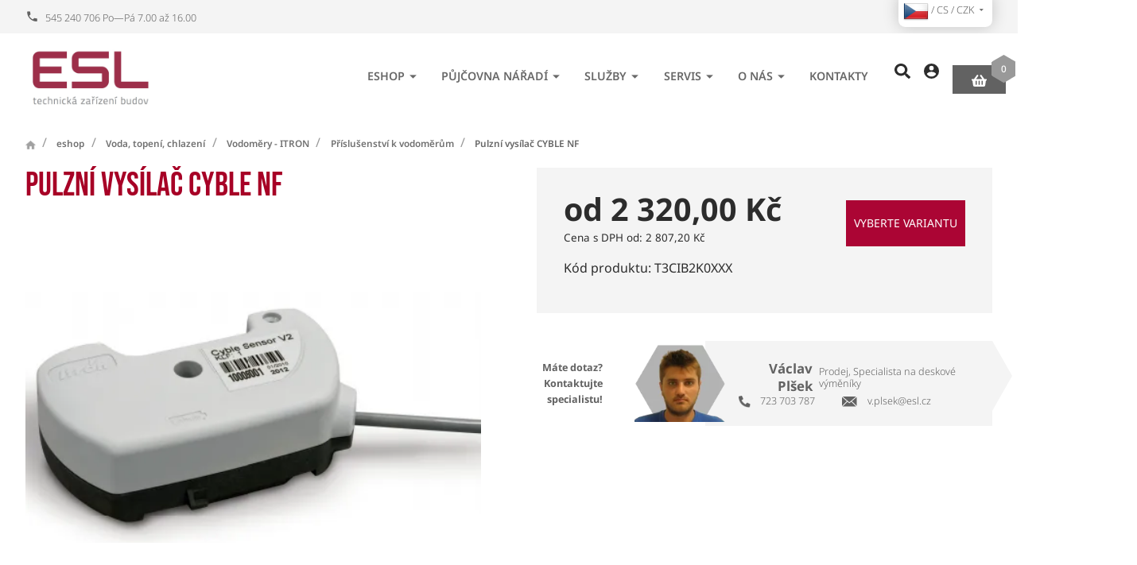

--- FILE ---
content_type: text/html; charset=utf-8
request_url: https://www.esl.cz/pulsni-vysilac-cyble
body_size: 20313
content:
<!DOCTYPE html>
<html lang="cs">
  <head>
    <meta charset="utf-8">
    <meta name="viewport" content="width=device-width, initial-scale=1">
    <meta name="author" content="| ESL a.s. & IMPnet">
    <meta name="copyright" content="| ESL a.s.">
    <meta name="application-name" content="| ESL a.s.">
    <link rel="manifest" href="/manifest.webmanifest">
    <script src="https://challenges.cloudflare.com/turnstile/v0/api.js?render=explicit" async defer></script>
    <script src="/www/frontend/CookieBar_cs/CookieBar.js"></script>
<link rel="shortcut icon" href="/www/upload/favicons/favicon.ico">
<link rel="apple-touch-icon-precomposed" sizes="57x57" href="/www/upload/favicons/20231025013707605/20231025013707605.57x57.exact.png">
<link rel="apple-touch-icon-precomposed" sizes="60x60" href="/www/upload/favicons/20231025013707605/20231025013707605.60x60.exact.png">
<link rel="apple-touch-icon-precomposed" sizes="72x72" href="/www/upload/favicons/20231025013707605/20231025013707605.72x72.exact.png">
<link rel="apple-touch-icon-precomposed" sizes="76x76" href="/www/upload/favicons/20231025013707605/20231025013707605.76x76.exact.png">
<link rel="apple-touch-icon-precomposed" sizes="114x114" href="/www/upload/favicons/20231025013707605/20231025013707605.114x114.exact.png">
<link rel="apple-touch-icon-precomposed" sizes="120x120" href="/www/upload/favicons/20231025013707605/20231025013707605.120x120.exact.png">
<link rel="apple-touch-icon-precomposed" sizes="144x144" href="/www/upload/favicons/20231025013707605/20231025013707605.144x144.exact.png">
<link rel="apple-touch-icon-precomposed" sizes="152x152" href="/www/upload/favicons/20231025013707605/20231025013707605.152x152.exact.png">
<link rel="icon" type="image/png" href="/www/upload/favicons/20231025013707605/20231025013707605.16x16.exact.png">
<link rel="icon" type="image/png" href="/www/upload/favicons/20231025013707605/20231025013707605.32x32.exact.png">
<link rel="icon" type="image/png" href="/www/upload/favicons/20231025013707605/20231025013707605.96x96.exact.png">
<link rel="icon" type="image/png" href="/www/upload/favicons/20231025013707605/20231025013707605.128x128.exact.png">
<link rel="icon" type="image/png" href="/www/upload/favicons/20231025013707605/20231025013707605.196x196.exact.png">
<meta name="msapplication-square70x70logo" content="/www/upload/favicons/20231025013707605/20231025013707605.70x70.exact.png">
<meta name="msapplication-TileImage" content="/www/upload/favicons/20231025013707605/20231025013707605.144x144.exact.png">
<meta name="msapplication-square150x150logo" content="/www/upload/favicons/20231025013707605/20231025013707605.150x150.exact.png">
<meta name="msapplication-square310x310logo" content="/www/upload/favicons/20231025013707605/20231025013707605.310x310.exact.png"><link rel="preload" href="/www/frontend/cache/30150c4f48ed.css?1765548101" as="style">
<link rel="stylesheet" href="/www/frontend/cache/30150c4f48ed.css?1765548101" type="text/css" media="screen"><link rel="preload" href="/www/frontend/cache/f57bbe52332c.js?1765548101" as="script">
<script type="text/javascript" src="/www/frontend/cache/f57bbe52332c.js?1765548101"></script><script>
  window.dataLayer = window.dataLayer || [];
  dataLayer.push({"cart":[],"visitorType":"low-value"});
</script>        

  <script>
		dataLayer.push({
			'event': 'view_item',
			"currency": "CZK",
			"value": 2320,
      "userId": '',
      "availability": "skladem",
			'ecommerce': {
				'items': [{
					'item_name': "Pulzní vysílač CYBLE NF",
					'item_id': 1982,
					"index": 5779,
						"hasVariants": true,
						"codes": {
								"T3CIB2K0XXX_T3CIB2K0001": [],
								"T3CIB2K0XXX_T3CIB2K0002": [],
								"T3CIB2K0XXX_T3CIB2K0010": [],
								"T3CIB2K0XXX_T3CIB2K0025": [],
								"T3CIB2K0XXX_T3CIB2K0100": [],
						},
						"item_variant":{
								5779: [],
								5780: [],
								5781: [],
								5782: [],
								5783: [],
						},
					'price': 2320,
					
							'item_category': "Příslušenství k vodoměrům",
							'item_category2': "Vodoměry - ITRON",
							'item_category3': "Voda, topení, chlazení",
							'item_category4': "eshop",
					'quantity': '1',
					"currency": "CZK",
					"stocks": "skladem",
					"amount": 19
				}]
			}
		});
	</script>

  <meta property="og:url"         content="https://www.esl.cz/pulsni-vysilac-cyble">
  <meta property="og:type"        content="website">
  <meta property="og:description" content="">
  <meta property="og:title"       content="Pulzní vysílač CYBLE NF">
  <meta property="og:image"       content="https://www.esl.cz/www/upload/products/frontimages/20180503110210866.PNG">
  <!-- Google Tag Manager -->
<script>(function(w,d,s,l,i){w[l]=w[l]||[];w[l].push({'gtm.start':
new Date().getTime(),event:'gtm.js'});var f=d.getElementsByTagName(s)[0],
j=d.createElement(s),dl=l!='dataLayer'?'&l='+l:'';j.async=true;j.src=
'https://www.googletagmanager.com/gtm.js?id='+i+dl;f.parentNode.insertBefore(j,f);
})(window,document,'script','dataLayer','GTM-5CSDT3W');</script>
<!-- End Google Tag Manager -->



    <title id="snippet--metaSnippet">
      Pulzní vysílač CYBLE NF | ESL a.s.
    </title>

      <link rel="canonical" href="https://www.esl.cz/pulsni-vysilac-cyble">
  </head>
  <body class="frontend-product frontend-product-1982">
  <!-- Google Tag Manager (noscript) -->
<noscript><iframe src="https://www.googletagmanager.com/ns.html?id=GTM-5CSDT3W"
height="0" width="0" style="display:none;visibility:hidden"></iframe></noscript>
<!-- End Google Tag Manager (noscript) -->



  <header>

    <section class="topBar uk-visible@l">
      <div class="container">
        <div class="uk-grid-small" data-uk-grid>
          <div class="uk-width-auto">
            <div class="phonePack">
              <a href="tel:545240706"><i class="mdi mdi-phone"></i><span>545 240 706 Po—Pá 7.00 až 16.00</span></a>
            </div>
          </div>
          <div class="uk-width-auto">
            <ul class="menu uk-visible@m">


            </ul>
          </div>
          <div class="uk-width-expand fx fxe">
             <div class="langPack">
                <button class="uk-button uk-button-default" type="button">
                    <img class="shipTo" src="\www\core\images\flags\CZ.png" alt="flag cs"> /
                    cs /
                    CZK
                  <i class="mdi mdi-menu-down"></i>
                </button>
                <div class="uk-card uk-card-body uk-card-default" data-uk-drop="mode: click">
                  <div class="list">
                    <div class="row">
                      <h3>Jazyk</h3>
                      <ul class="uk-padding-remove">

    <li  class="uk-active">
			<a data-uk-tooltip title="Jazyk: Český jazyk" href="/pulsni-vysilac-cyble?languageSwitcher-id=1&amp;do=languageSwitcher-switch">
				<img loading="lazy" data-src="/www/core/images/flags/CZ.png" alt="cs">
				Český jazyk
			</a>
		</li>                       </ul>
                    </div>
                    <div class="row">
                      <h3>Měna</h3>
                      <ul class="uk-padding-remove">
    <li class="uk-active">
			<a href="/pulsni-vysilac-cyble?currencySwitcher-id=1&amp;do=currencySwitcher-switch">
				CZK (Kč)
			</a>
		</li>    <li>
			<a href="/pulsni-vysilac-cyble?currencySwitcher-id=2&amp;do=currencySwitcher-switch">
				EUR (€)
			</a>
		</li>                      </ul>
                    </div>
                    <div class="row">
                      <h3>Doprava</h3>
                      <ul class="uk-padding-remove">
<li class="uk-active">
  <a href="/pulsni-vysilac-cyble?countrySwitcher-id=1&amp;do=countrySwitcher-switch">
	  Česká republika
	</a>
</li><li>
  <a href="/pulsni-vysilac-cyble?countrySwitcher-id=2&amp;do=countrySwitcher-switch">
	  Slovensko
	</a>
</li><li>
  <a href="/pulsni-vysilac-cyble?countrySwitcher-id=57&amp;do=countrySwitcher-switch">
	  Německo
	</a>
</li>                      </ul>
                    </div>
                  </div>
                </div>
              </div>

          </div>
        </div>
      </div>
    </section>

    <section class="middleBar" data-uk-sticky>
      <div class="container boundary">
        <div class="uk-grid-small" data-uk-grid>
          <div class="uk-width-auto">
            <a href="/" class="logo">
              <picture>
                <img src="/www/upload/logo/20231129032708398.png" alt="| ESL a.s.">
              </picture>
            </a>
          </div>
          <div class="uk-width-expand fx fxa fxe">
            <nav class="uk-navbar-container uk-visible@l" data-uk-navbar>
              <div class="uk-navbar-right">
                <ul class="uk-navbar-nav">

    <li class="parent">
      <a href="/eshop">eshop <i class="mdi mdi-menu-down"></i></a>
        <div class="uk-navbar-dropdown" data-uk-dropdown="pos: bottom-justify; boundary: .boundary; boundary-align: true; delay-hide: 0; delay-show: 0;">
          <div class="uk-grid-small" data-uk-grid>
    <div class="uk-width-1-4">
      <div class="menuBox">
        <picture>
            <img src="/www/upload/categories/frontimages/20240116024710770.png">
        </picture>
        <div class="text">
          <h3><a href="/naradi-rothenberger"><span>Nářadí ROTHENBERGER</span></a></h3>
            <ul>
    <li><a href="/akcni-zbozi-rothenberger">Akční zboží ROTHENBERGER</a></li>

    <li><a href="/elektronaradi-1">Aku nářadí - Novinky</a></li>

    <li><a href="/cisteni-potrubi-a-kanalizace">Čištění potrubí a kanalizace</a></li>

    <li><a href="/naradi-pro-bezfitinkovou-instalaci-potrubi">Nářadí pro bezfitinkovou instalaci potrubí</a></li>

    <li><a href="/lisovaci-technika">Lisovací technika</a></li>
      <a href="/naradi-rothenberger">Více zde...</a>
            </ul>
        </div>
      </div>
    </div>
    <div class="uk-width-1-4">
      <div class="menuBox">
        <picture>
            <img src="/www/upload/categories/frontimages/20240116025404522.png">
        </picture>
        <div class="text">
          <h3><a href="/naradi-metabo"><span>Nářadí METABO</span></a></h3>
            <ul>
    <li><a href="/aku-stroje">Aku stroje</a></li>

    <li><a href="/akumulatorove-stavenistni-svetla">AKU stavební světla</a></li>

    <li><a href="/akumulatorove-baterie-a-nabijecky">Akumulátorové baterie a nabíječky</a></li>

    <li><a href="/prislusenstvi-metabo">Příslušenství METABO</a></li>

            </ul>
        </div>
      </div>
    </div>
    <div class="uk-width-1-4">
      <div class="menuBox">
        <picture>
            <img src="/www/upload/categories/frontimages/20240116025424668.png">
        </picture>
        <div class="text">
          <h3><a href="/deskove-vymeniky"><span>Deskové výměníky</span></a></h3>
            <ul>
    <li><a href="/deskove-vymeniky-alfa-laval">Deskové výměníky pájené mědí</a></li>

    <li><a href="/vyparniky-a-kondenzatory">Výparníky a kondenzátory</a></li>

    <li><a href="/izolace">Izolace k výměníkům</a></li>

    <li><a href="/prislusenstvi-alfa-laval">Příslušenství k výměníkům</a></li>

    <li><a href="/skladane-vymeniky-tesneni-a-nd">Náhradní díly pro skládané výměníky</a></li>
      <a href="/deskove-vymeniky">Více zde...</a>
            </ul>
        </div>
      </div>
    </div>
    <div class="uk-width-1-4">
      <div class="menuBox">
        <picture>
            <img src="/www/upload/categories/frontimages/20240116025652199.png">
        </picture>
        <div class="text">
          <h3><a href="/vytapeni-skleniku-holland-heater"><span>Holland Heater - vytápění skleníků</span></a></h3>
            <ul>
    <li><a href="/ohrivaci-jednotky">Plynové ohřívače</a></li>

    <li><a href="/olejove-ohrivace">Naftové ohřívače</a></li>

    <li><a href="/ventilatory">Ventilátory</a></li>

    <li><a href="/prislusenstvi-8">Příslušenství</a></li>

            </ul>
        </div>
      </div>
    </div>
    <div class="uk-width-1-4">
      <div class="menuBox">
        <picture>
            <img src="/www/upload/categories/frontimages/20240116025441126.png">
        </picture>
        <div class="text">
          <h3><a href="/voda-topeni-1"><span>Voda, topení, chlazení</span></a></h3>
            <ul>
    <li><a href="/vodomery-itron">Vodoměry - ITRON</a></li>

    <li><a href="/merice-tepla-itron-">Měřiče tepla - ITRON</a></li>

    <li><a href="/filtracni-armatury">Filtrace vody</a></li>

    <li><a href="/cerpadla-1">Čerpadla oběhová elektronická</a></li>

    <li><a href="/armatury">Armatury</a></li>
      <a href="/voda-topeni-1">Více zde...</a>
            </ul>
        </div>
      </div>
    </div>
    <div class="uk-width-1-4">
      <div class="menuBox">
        <picture>
            <img src="/www/upload/categories/frontimages/20240116031806671.png">
        </picture>
        <div class="text">
          <h3><a href="/plynova-zarizeni"><span>Plynová zařízení</span></a></h3>
            <ul>
    <li><a href="/plynomery-itron">Plynoměry</a></li>

    <li><a href="/plynove-filtry">Plynové filtry</a></li>

    <li><a href="/plynove-regulatory">Plynové regulátory</a></li>

    <li><a href="/zarizeni-na-bioplyn">Zařízení na bioplyn</a></li>

    <li><a href="/potrubi-a-tvarovky-alpex-gas">Potrubí a tvarovky ALPEX GAS</a></li>
      <a href="/plynova-zarizeni">Více zde...</a>
            </ul>
        </div>
      </div>
    </div>
    <div class="uk-width-1-4">
      <div class="menuBox">
        <picture>
            <img src="/www/upload/categories/frontimages/20240214092617383.png">
        </picture>
        <div class="text">
          <h3><a href="/carrier-klimatizacni-technika"><span>Carrier - klimatizační technika</span></a></h3>
            <ul>
    <li><a href="/splitove-jednotky">Splitové a multi-splitové jednotky</a></li>

    <li><a href="/tepelna-cerpadla">Tepelná čerpadla</a></li>

    <li><a href="/mobilni-klimatizace-1">Mobilní klimatizace</a></li>

    <li><a href="/odvlhcovace">Odvlhčovače</a></li>

            </ul>
        </div>
      </div>
    </div>
    <div class="uk-width-1-4">
      <div class="menuBox">
        <picture>
            <img src="/www/upload/categories/frontimages/20240214092716407.png">
        </picture>
        <div class="text">
          <h3><a href="/t-drill-vyhrdlovaci-zarizeni"><span>T-DRILL Vyhrdlovací zařízení</span></a></h3>
            <ul>
    <li><a href="/vyhrdlovaci-hlavy">Vyhrdlovací hlavy</a></li>

    <li><a href="/vyhrdlovaci-pohony">Vyhrdlovací pohony</a></li>

    <li><a href="/prislusenstvi-vyhrdlovani">Příslušenství</a></li>

            </ul>
        </div>
      </div>
    </div>
          </div>
        </div>
    </li>
    <li class="parent">
      <a href="/nabidka-pujcovny">Půjčovna nářadí <i class="mdi mdi-menu-down"></i></a>
        <div class="uk-navbar-dropdown" data-uk-dropdown="pos: bottom-justify; boundary: .boundary; boundary-align: true; delay-hide: 0; delay-show: 0;">
          <div class="uk-grid-small" data-uk-grid>
    <div class="uk-width-1-4">
      <div class="menuBox">
        <picture>
            <img src="/www/upload/categories/frontimages/20240126033428518.png">
        </picture>
        <div class="text">
          <h3><a href="/pujcovna-inspekcni-kamery"><span>Půjčovna | Inspekční kamery</span></a></h3>
        </div>
      </div>
    </div>
    <div class="uk-width-1-4">
      <div class="menuBox">
        <picture>
            <img src="/www/upload/categories/frontimages/20240126033448200.png">
        </picture>
        <div class="text">
          <h3><a href="/pujcovna-lisovaci-technika"><span>Půjčovna | Lisovací technika</span></a></h3>
        </div>
      </div>
    </div>
    <div class="uk-width-1-4">
      <div class="menuBox">
        <picture>
            <img src="/www/upload/categories/frontimages/20240619021217104.png">
        </picture>
        <div class="text">
          <h3><a href="/pujcovna-cisteni-odpadu"><span>Půjčovna | Čištění potrubí</span></a></h3>
        </div>
      </div>
    </div>
    <div class="uk-width-1-4">
      <div class="menuBox">
        <picture>
            <img src="/www/upload/categories/frontimages/20240126033509973.png">
        </picture>
        <div class="text">
          <h3><a href="/pujcovna-pajeci-technika"><span>Půjčovna | Pájecí technika</span></a></h3>
        </div>
      </div>
    </div>
    <div class="uk-width-1-4">
      <div class="menuBox">
        <picture>
            <img src="/www/upload/categories/frontimages/202401260335172.png">
        </picture>
        <div class="text">
          <h3><a href="/pujcovna-zmrazovaci-technika"><span>Půjčovna | Zmrazovací technika</span></a></h3>
        </div>
      </div>
    </div>
    <div class="uk-width-1-4">
      <div class="menuBox">
        <picture>
            <img src="/www/upload/categories/frontimages/20240126033524488.png">
        </picture>
        <div class="text">
          <h3><a href="/pujcovna-zavitorezy"><span>Půjčovna | Závitořezy</span></a></h3>
        </div>
      </div>
    </div>
    <div class="uk-width-1-4">
      <div class="menuBox">
        <picture>
            <img src="/www/upload/categories/frontimages/20240126033530107.png">
        </picture>
        <div class="text">
          <h3><a href="/pujcovna-zkusebni-a-plnici-technika"><span>Půjčovna | Zkušební a plnící technika</span></a></h3>
        </div>
      </div>
    </div>
    <div class="uk-width-1-4">
      <div class="menuBox">
        <picture>
            <img src="/www/upload/categories/frontimages/20240126033539938.png">
        </picture>
        <div class="text">
          <h3><a href="/pujcovna-svareni-plastu"><span>Půjčovna | Sváření plastů</span></a></h3>
        </div>
      </div>
    </div>
    <div class="uk-width-1-4">
      <div class="menuBox">
        <picture>
            <img src="/www/upload/categories/frontimages/20240126033549516.png">
        </picture>
        <div class="text">
          <h3><a href="/pujcovna-diamantove-vrtani"><span>Půjčovna | Diamantové vrtání</span></a></h3>
        </div>
      </div>
    </div>
    <div class="uk-width-1-4">
      <div class="menuBox">
        <picture>
            <img src="/www/upload/categories/frontimages/20240126033559535.png">
        </picture>
        <div class="text">
          <h3><a href="/pujcovna-odvlhcovace"><span>Půjčovna | Odvlhčovače</span></a></h3>
        </div>
      </div>
    </div>
          </div>
        </div>
    </li>


	<li class="parent ">
		<a href="https://www.esl.cz/co-pro-vas-muzeme-udelat" target="" class="">
			Služby<i class="mdi mdi-menu-down"></i>
		</a>
			<div class="uk-navbar-dropdown" data-uk-dropdown="pos: bottom-justify; boundary: .boundary; boundary-align: true; delay-hide: 0; delay-show: 0;">
          <div class="uk-grid-small" data-uk-grid>
    <div class="uk-width-1-4">
      <div class="menuBox">
        <picture>
            <img src="/www/upload/menuitems/images/20240131040425197/20240131040425197.webp">
        </picture>
        <div class="text">
          <h3><a href="https://www.esl.cz/navrhy-a-realizace-technickych-zarizeni-budov"><span>Návrhy a realizace tech. zařízení budov</span></a></h3>
            <ul>
    <li><a href="https://www.esl.cz/plynove-kotelny">Plynové kotelny</a></li>


    <li><a href="https://www.esl.cz/prefabrikovana-kotelna">Prefabrikovaná kotelna</a></li>


    <li><a href="https://www.esl.cz/cista-para">Čistá pára</a></li>


    <li><a href="https://www.esl.cz/omko">Oddělovací modul kotlového okruhu</a></li>


    <li><a href="https://www.esl.cz/vymenikova-stanice">Výměníkové stanice</a></li>


            </ul>
        </div>
      </div>
    </div>


    <div class="uk-width-1-4">
      <div class="menuBox">
        <picture>
            <img src="/www/upload/menuitems/images/20240131040232441/20240131040232441.webp">
        </picture>
        <div class="text">
          <h3><a href="https://www.esl.cz/mereni-a-regulace-pro-technicka-zarizeni-budov"><span>Měření a regulace</span></a></h3>
            <ul>
    <li><a href="https://www.esl.cz/servis-systemu-mereni-a-regulace">Servis</a></li>


    <li><a href="https://www.esl.cz/mereni-a-regulace-pro-technicka-zarizeni-budov">Projekce a realizace</a></li>


            </ul>
        </div>
      </div>
    </div>


    <div class="uk-width-1-4">
      <div class="menuBox">
        <picture>
            <img src="/www/upload/menuitems/images/20240726090048225/20240726090048225.webp">
        </picture>
        <div class="text">
          <h3><a href="https://www.esl.cz/vymenikova-stanice"><span>Výměníkové stanice</span></a></h3>
        </div>
      </div>
    </div>


    <div class="uk-width-1-4">
      <div class="menuBox">
        <picture>
            <img src="/www/upload/menuitems/images/20240130040306938/20240130040306938.webp">
        </picture>
        <div class="text">
          <h3><a href="https://www.esl.cz/vlastni-vyroba"><span>Vlastní produkty</span></a></h3>
            <ul>
    <li><a href="https://www.esl.cz/prefabrikovana-kotelna">Prefabrikovaná kotelna</a></li>


    <li><a href="https://www.esl.cz/cista-para">Čistá pára</a></li>


    <li><a href="https://www.esl.cz/omko">Oddělovací modul kotlového okruhu</a></li>


    <li><a href="https://www.esl.cz/skladane-vymeniky-alfa-laval">Skládané výměníky</a></li>


    <li><a href="https://www.esl.cz/invysys">INVYSYS - Interaktivní výukový systém</a></li>


            </ul>
        </div>
      </div>
    </div>


    <div class="uk-width-1-4">
      <div class="menuBox">
        <picture>
            <img src="/www/upload/menuitems/images/20240130032441718/20240130032441718.webp">
        </picture>
        <div class="text">
          <h3><a href="https://www.esl.cz/deskove-vymeniky-alfa-laval-1"><span>Deskové výměníky</span></a></h3>
            <ul>
    <li><a href="https://www.esl.cz/vymeniky-pajene-medi">Mědí pájené výměníky</a></li>


    <li><a href="https://www.esl.cz/skladane-vymeniky-alfa-laval">Skládané výměníky</a></li>


    <li><a href="https://www.esl.cz/celonerezove-vymeniky-alfanova">Celonerezové výměníky</a></li>


    <li><a href="https://www.esl.cz/servis-a-cisteni-deskovych-vymeniku-alfa-laval">Servis a čištění výměníků</a></li>


    <li><a href="https://www.esl.cz/nechte-si-napocitat-vymenik">Návrhy deskových výměníků</a></li>


            </ul>
        </div>
      </div>
    </div>


    <div class="uk-width-1-4">
      <div class="menuBox">
        <picture>
            <img src="/www/upload/menuitems/images/2024013103013414/2024013103013414.webp">
        </picture>
        <div class="text">
          <h3><a href="https://www.esl.cz/naradi-a-nastroje-rothenberger"><span>Nářadí ROTHENBERGER</span></a></h3>
            <ul>
    <li><a href="https://www.esl.cz/naradi-rothenberger">Nabídka nářadí</a></li>


    <li><a href="https://www.esl.cz/pujcovna-naradi">Půjčovna - informace</a></li>


    <li><a href="https://www.esl.cz/nabidka-pujcovny">Půjčovna - rezervační systém</a></li>


    <li><a href="https://www.esl.cz/servis-rothenberger">Servis nářadí</a></li>


            </ul>
        </div>
      </div>
    </div>


    <div class="uk-width-1-4">
      <div class="menuBox">
        <picture>
            <img src="/www/upload/menuitems/images/20240201024145891/20240201024145891.webp">
        </picture>
        <div class="text">
          <h3><a href="https://www.esl.cz/servis"><span>Servisní služby</span></a></h3>
            <ul>
    <li><a href="https://www.esl.cz/servis-tzb">Servis technického zařízení budov</a></li>


    <li><a href="https://www.esl.cz/servis-a-cisteni-deskovych-vymeniku-alfa-laval">Servis a čištění výměníků</a></li>


    <li><a href="https://www.esl.cz/servis-systemu-mereni-a-regulace">Servis měření a regulace</a></li>


    <li><a href="https://www.esl.cz/servis-rothenberger">Servis nářadí ROTHENBERGER</a></li>


            </ul>
        </div>
      </div>
    </div>


				</div>
			</div>
	</li>


	<li class="parent ">
		<a href="https://www.esl.cz/servis" target="" class="">
			Servis<i class="mdi mdi-menu-down"></i>
		</a>
			<div class="uk-navbar-dropdown" data-uk-dropdown="pos: bottom-justify; boundary: .boundary; boundary-align: true; delay-hide: 0; delay-show: 0;">
          <div class="uk-grid-small" data-uk-grid>
    <div class="uk-width-1-4">
      <div class="menuBox">
        <picture>
            <img src="/www/upload/menuitems/images/20240306101708367/20240306101708367.webp">
        </picture>
        <div class="text">
          <h3><a href="https://www.esl.cz/servis-tzb"><span>Servis kotelen a výměníkových stanic</span></a></h3>
        </div>
      </div>
    </div>


    <div class="uk-width-1-4">
      <div class="menuBox">
        <picture>
            <img src="/www/upload/menuitems/images/2025100309415854/2025100309415854.webp">
        </picture>
        <div class="text">
          <h3><a href="https://www.esl.cz/servis-systemu-mereni-a-regulace"><span>Servis měření a regulace</span></a></h3>
        </div>
      </div>
    </div>


    <div class="uk-width-1-4">
      <div class="menuBox">
        <picture>
            <img src="/www/upload/menuitems/images/20240130041007940/20240130041007940.webp">
        </picture>
        <div class="text">
          <h3><a href="https://www.esl.cz/servis-rothenberger"><span>Servis nářadí ROTHENBERGER</span></a></h3>
        </div>
      </div>
    </div>


    <div class="uk-width-1-4">
      <div class="menuBox">
        <picture>
            <img src="/www/upload/menuitems/images/20240130041327207/20240130041327207.webp">
        </picture>
        <div class="text">
          <h3><a href="https://www.esl.cz/servis-a-cisteni-deskovych-vymeniku-alfa-laval"><span>Servis a čištění deskových výměníků</span></a></h3>
        </div>
      </div>
    </div>


				</div>
			</div>
	</li>


	<li class="parent ">
		<a href="https://www.esl.cz/o-nas" target="" class="">
			O nás<i class="mdi mdi-menu-down"></i>
		</a>
			<div class="uk-navbar-dropdown" data-uk-dropdown="pos: bottom-justify; boundary: .boundary; boundary-align: true; delay-hide: 0; delay-show: 0;">
          <div class="uk-grid-small" data-uk-grid>
    <div class="uk-width-1-4">
      <div class="menuBox">
        <picture>
            <img src="/www/upload/menuitems/images/20251003101728522/20251003101728522.webp">
        </picture>
        <div class="text">
          <h3><a href="https://www.esl.cz/o-nas"><span>ESL v kostce</span></a></h3>
        </div>
      </div>
    </div>


    <div class="uk-width-1-4">
      <div class="menuBox">
        <picture>
            <img src="/www/upload/menuitems/images/20251003095844621/20251003095844621.webp">
        </picture>
        <div class="text">
          <h3><a href="https://www.esl.cz/historie"><span>30 let zkušeností</span></a></h3>
        </div>
      </div>
    </div>


    <div class="uk-width-1-4">
      <div class="menuBox">
        <picture>
            <img src="/www/upload/menuitems/images/20251003100508392/20251003100508392.webp">
        </picture>
        <div class="text">
          <h3><a href="https://www.esl.cz/certifikaty"><span>Certifikáty</span></a></h3>
        </div>
      </div>
    </div>


    <div class="uk-width-1-4">
      <div class="menuBox">
        <picture>
            <img src="/www/upload/menuitems/images/20251003100812884/20251003100812884.webp">
        </picture>
        <div class="text">
          <h3><a href="https://www.esl.cz/projekty"><span>Projekty</span></a></h3>
        </div>
      </div>
    </div>


    <div class="uk-width-1-4">
      <div class="menuBox">
        <picture>
            <img src="/www/upload/menuitems/images/20251003101056288/20251003101056288.webp">
        </picture>
        <div class="text">
          <h3><a href="https://www.esl.cz/blog"><span>Blog</span></a></h3>
        </div>
      </div>
    </div>


				</div>
			</div>
	</li>


	<li class="">
		<a href="https://www.esl.cz/kontakty" target="" class="">
			Kontakty
		</a>
	</li>



                </ul>
              </div>
            </nav>
            <div class="linkPack">
              <a class="search"><span class="icon"><img src="/www/frontend/images/esl/svg/search.svg" alt="icon" data-uk-svg></span></a>
                <a href="/prihlaseni" data-uk-toggle="target: #modal-prihlaseni"  class="profile"><span class="icon"><img src="/www/frontend/images/esl/svg/profile.svg" alt="icon" data-uk-svg></span></a>
              <div id="snippet-basketWidget-">
<div id="snippet-basketWidget-removedItemWidget"></div>
	<div class="uk-button-dropdown basketIco basketDrop" style="text-transform: none;">
	<a href="/nakupni-kosik" id="basketLink" class="basket">
		<span class="icon"><img src="/www/frontend/images/esl/svg/basket.svg" alt="icon" data-uk-svg></span>
		<span class="number"><span>0</span></span>
	  </a>
	  <button type="button" class="basketToggle" aria-label="Otevřít mini košík"></button>
	</div>
	<script>
		$( document ).ready( function () {
			// Je nutno volat zmenu kusu pres timer...
			var clickTimeout;
			$(".basket-widget .up").unbind('click').bind('click', function (event) {
				var input = $(this).siblings("input[type='text']").first();
				var count = input.val() * 1 + input.data('step');

				if ( count < 0.001 )
					return;
//				alert( count );
				input.val( count );

				clearTimeout(clickTimeout);
				clickTimeout = setTimeout(function (that) {
					$.nette.ajax(
							{
								url: that.siblings("input[type='text']").first().data('change'),
								type: 'GET',
								data: {'basketWidget-count': that.siblings( "input[type='text']" ).first().val() },
								success: function () {}
							});

				}, 500, $(this));
			});

			$( ".basket-widget .down" ).unbind('click').bind( 'click', function ( event )
			{
				var input =  $( this ).siblings( "input[type='text']" ).first();
				var count = input.val() * 1 - input.data( 'step' );

				if ( count < 0.001 )
					return;
				input.val( count );

				clearTimeout( clickTimeout );
				clickTimeout = setTimeout( function( that )
				{
					$.nette.ajax(
							{
								url: that.siblings( "input[type='text']" ).first().data( 'change' ),
								type: 'GET',
								data:{ 'basketWidget-count': that.siblings( "input[type='text']" ).first().val() },
								success:function(){}
							});

				}, 400, $(this) );
			});

			// Stara se AJAX-reload, pokud se spinner edituje rucne
			$(".basket-widget input[type='text']").on( 'input', function ()
			{
				var input = $(this);
				var value = input.val();
				if ( value >= 0 )
				{
					// Byl-li definovan atribut data-change u inputu
					// provedeme zmenu counteru skrz kontrolu presenteru
					// ( handleChangeCount ) - pouziva se v kosiku
					if (typeof (input.data( 'change' ) ) !== "undefined")
					{
						console.log('test');
						console.log(value);
						var loc = input.data( 'change' ) + "&basketWidget-count=" + value;
						// Timeout (aby se neodesilal AJAX hned po psani do inputu)
						setTimeout(function ()
						{
							$.nette.ajax({
								type: 'GET',
								url: loc,
							});
						}, 500);
					}
				}
				else
				{
					// Jednoduse nastavime do inputu 1cku
					input.val( 1 );
					input.change();
				}
			});

			// Remove Item Ajax
			$("#remove-item").unbind( 'click' ).bind( 'click' , function ( event)
			{
				event.preventDefault();
				var url = $(this).attr('href');
				$.nette.ajax(
						{
							url: url,
							type: 'GET',
						});
			});
		});

		$(function () {
			// Klik na odkaz má jen navigovat, ale nepropagovat (ať UIkit nic netoggleuje)
			$('#basketLink').off('click.blockDD').on('click.blockDD', function (e) {
			  e.stopPropagation();
			  // žádné preventDefault – chceme normální přechod na href
			});
		  });
		  

	</script>
</div>

            </div>
            <a class="uk-navbar-toggle uk-hidden@l" data-uk-navbar-toggle-icon data-uk-toggle="target: #offcanvas-nav" href="#"><img src="/www/frontend/images/svg/menuClose.svg" class="close" data-uk-svg></a>
          </div>
        </div>
      </div>
    </section>
  </header>
  <!--responsive menu-->
  <div class="searchPopUp">
    <div class="container">
      <div class="top">
        <a href="#" class="logo">
          <picture>
            <img src="/www/frontend/images/logo.png" alt="logo">
          </picture>
        </a>
        <span class="searchClose">
          <i class="mdi mdi-close"></i>
        </span>
      </div>
  <div class="middle">
		<form class="searchPack" action="/pulsni-vysilac-cyble" method="post" data-antispam id="frm-searchAutocomplete-searchForm">
			<i class="mdi mdi-magnify"></i>
      <input type="search" name="search" data-search-autocomplete="/pulsni-vysilac-cyble?do=searchAutocomplete-autocomplete" data-min-length="3" id="frm-searchAutocomplete-searchForm-search" data-nette-rules='[{"op":":minLength","msg":"Please enter at least 3 characters.","arg":3}]'>
			<input type="submit" value="Hledat" class="button" name="_submit">
<input type="hidden" name="_token_" value="qulwf8z1esehnzKiMz0hKID1t2c2iiWZ18KAM="><input type="text" name="mail" style="display:none !important" id="frm-searchAutocomplete-searchForm-mail"><input type="text" name="website" style="display:none !important" id="frm-searchAutocomplete-searchForm-website"><input type="text" name="antispam_hash_id" style="display:none !important" data-antispam-hash-id id="frm-searchAutocomplete-searchForm-antispam_hash_id" value="36d4fb378e7258bfdbf38dd9cbff125b"><input type="text" name="antispam_hash_value" style="display:none !important" data-antispam-hash-value data-antispam-hash-handle="/pulsni-vysilac-cyble?do=searchAutocomplete-searchForm-antispam_hash-value" id="frm-searchAutocomplete-searchForm-antispam_hash_value"><input type="text" name="antispam_movement" style="display:none !important" data-antispam-movement id="frm-searchAutocomplete-searchForm-antispam_movement"><input type="text" name="antispam_time" style="display:none !important" data-antispam-time id="frm-searchAutocomplete-searchForm-antispam_time"><input type="text" name="antispam_keypress" style="display:none !important" data-antispam-key-press id="frm-searchAutocomplete-searchForm-antispam_keypress"><input type="hidden" name="_do" value="searchAutocomplete-searchForm-submit">		</form>
		<div class="best">
    	<h3>Nejčastěji hledané</h3>
			<div class="list">
      	<a href="/hledani?searched=31050">
					31050
				</a>
      	<a href="/hledani?searched=duco">
					duco
				</a>
      	<a href="/hledani?searched=Nej%C4%8Dast%C4%9Bji+hledan%C3%A9">
					Nejčastěji hledané
				</a>
      	<a href="/hledani?searched=Kompenzator">
					Kompenzator
				</a>
      	<a href="/hledani?searched=61185">
					61185
				</a>
      	<a href="/hledani?searched=600095185804">
					600095185804
				</a>
      	<a href="/hledani?searched=19173">
					19173
				</a>
      	<a href="/hledani?searched=BALLOMAX">
					BALLOMAX
				</a>
      	<a href="/hledani?searched=itron">
					itron
				</a>
      	<a href="/hledani?searched=1500000237">
					1500000237
				</a>
      </div>
    </div>
  </div>


	<script>
		$(document).ready(function(){
			$('*[data-search-autocomplete]').each(function(){
				$(this).autocomplete({
					minChars: 3,
					maxHeight: 900,
					width: 380,
					serviceUrl: $(this).data('search-autocomplete'),
					type: 'POST',
					dataType: 'json',
					paramName: 'search',
					deferRequestBy: 250,
					preserveInput: true,
					formatResult: function(suggestion, value){
						return `	
		<div class="${suggestion.data.class}">
			<h3>
				${suggestion.data.image ? `<img src="${suggestion.data.image}">` : ``}
				<div class="text-right">
					${suggestion.data.name} ${suggestion.data.count ? `<b>(${suggestion.data.count})</b>` : ``}
					${suggestion.data.content ? `<span style="display: none;" class="naseptavac-special uk-float-right">${suggestion.data.content}</span>` : ``}
				</div>
			</h3>
		</div>
	
`;
					},
					onSelect: function(suggestion){
						if(suggestion.data.url.length) {
							window.location.href = suggestion.data.url;
						} else {
							$(this).val(suggestion.value);
							$(this).closest('form').submit();
						}
					},
				});
			});
		});
	</script>


      <div class="bottom">
        
        <div class="uk-grid-medium" data-uk-grid>
          <div class="uk-width-1-3@m">
            <div class="text">
           
            </div>
          </div>
          <div class="uk-width-3-3@m">
            <div class="secondaryText">
              <div class="uk-grid-medium" data-uk-grid>
                <div class="uk-width-1-2@s">
                  <div class="con">
                    <h3>Servisní centrum pro ROTHENBERGER Brno</h3>
                    <p><a href="#"><img src="/www/frontend/images/searchMarker.png" alt="icon marker">Dukelská třída 247/69 <br>
614 00 Brno<br>
</a></p>
                    <p> <p><strong> IČ:</strong> 63473780 <br /><strong> DIČ: </strong>CZ63473780</p>
<p> </p></p>
                  </div>
                </div>
                <div class="uk-width-1-2@s">
                  <div class="con">
                    <h3>Servisní centrum pro ROTHENBERGER PRAHA</h3>
                    <p><a href="#"><img src="/www/frontend/images/searchMarker.png" alt="icon marker">Kyslíková 1984/4, <br>
143 00 Praha<br>

</a></p>
                    <p> <p><strong>Osobní návštěvy pouze po předchozí telefonické domluvě.</strong></p>
<p> </p></p>
                  </div>
                </div>
              </div>
            </div>
          </div>
        </div>
      </div>
    </div>
  </div>
  <script>
		$('.search').click(function(){
			$('.searchPopUp').addClass('open');
			$('html').css('overflow-y' , 'hidden');
		});
		$('.searchClose').click(function(){
			$('.searchPopUp').removeClass('open');
			$('html').css('overflow-y' , 'visible');
		});
	</script>

<div id="offcanvas-nav" data-uk-offcanvas="mode: slide; overlay: true; flip: true">
  <div class="uk-offcanvas-bar">
    <button class="uk-offcanvas-close" type="button" data-uk-close></button>
    <a href="/" class="logo">
      <picture>
        <img src="/www/upload/logo/20231129032708398.png" alt="| ESL a.s.">
      </picture>
    </a>
    <ul class="uk-nav uk-nav-default uk-nav-parent-icon">


     <li class="uk-parent">
        <a href="/eshop">eshop</a>
          <a class="arrow-resp"><i class="mdi mdi-menu-down"></i></a>
          <ul class="uk-nav-sub">
      <li><a href="/naradi-rothenberger">Nářadí ROTHENBERGER</a>
          <a class="arrow-resp"><i class="mdi mdi-menu-down"></i></a>
          <ul class="uk-nav-subb">
       <li><a href="/akcni-zbozi-rothenberger">Akční zboží ROTHENBERGER</a></li>
       <li><a href="/elektronaradi-1">Aku nářadí - Novinky</a></li>
       <li><a href="/cisteni-potrubi-a-kanalizace">Čištění potrubí a kanalizace</a></li>
       <li><a href="/naradi-pro-bezfitinkovou-instalaci-potrubi">Nářadí pro bezfitinkovou instalaci potrubí</a></li>
       <li><a href="/lisovaci-technika">Lisovací technika</a></li>
       <li><a href="/opracovani-ocelovych-trubek">Opracování a spojování ocelových trubek</a></li>
       <li><a href="/instalacni-naradi-na-trubky">Instalační nářadí na trubky</a></li>
       <li><a href="/zkusebni-merici-a-zmrazovaci-technika">Zkušební, zmrazovací technika a demineralizace</a></li>
       <li><a href="/pajeci-a-svarovaci-technika">Pájecí a svařovací technika</a></li>
       <li><a href="/opracovani-plastovych-trubek">Opracování a spojování plastových trubek</a></li>
       <li><a href="/diamantova-vrtaci-a-rezaci-technika">Diamantová vrtací a řezací technika</a></li>
       <li><a href="/instalace-a-zprovozneni-klimatizaci">Instalace a zprovoznění klimatizací</a></li>
       <li><a href="/ulozny-system-rocase">Úložný systém kufry ROCASE</a></li>
       <li><a href="/nahradni-dily">Náhradní díly ROTHENBERGER</a></li>
       <li><a href="/presmerovani-na-pujcovnu">Půjčovna nářadí</a></li>
          </ul>
      </li>
      <li><a href="/naradi-metabo">Nářadí METABO</a>
          <a class="arrow-resp"><i class="mdi mdi-menu-down"></i></a>
          <ul class="uk-nav-subb">
       <li><a href="/aku-stroje">Aku stroje</a></li>
       <li><a href="/akumulatorove-stavenistni-svetla">AKU stavební světla</a></li>
       <li><a href="/akumulatorove-baterie-a-nabijecky">Akumulátorové baterie a nabíječky</a></li>
       <li><a href="/prislusenstvi-metabo">Příslušenství METABO</a></li>
          </ul>
      </li>
      <li><a href="/deskove-vymeniky">Deskové výměníky</a>
          <a class="arrow-resp"><i class="mdi mdi-menu-down"></i></a>
          <ul class="uk-nav-subb">
       <li><a href="/deskove-vymeniky-alfa-laval">Deskové výměníky pájené mědí</a></li>
       <li><a href="/vyparniky-a-kondenzatory">Výparníky a kondenzátory</a></li>
       <li><a href="/izolace">Izolace k výměníkům</a></li>
       <li><a href="/prislusenstvi-alfa-laval">Příslušenství k výměníkům</a></li>
       <li><a href="/skladane-vymeniky-tesneni-a-nd">Náhradní díly pro skládané výměníky</a></li>
          </ul>
      </li>
      <li><a href="/vytapeni-skleniku-holland-heater">Holland Heater - vytápění skleníků</a>
          <a class="arrow-resp"><i class="mdi mdi-menu-down"></i></a>
          <ul class="uk-nav-subb">
       <li><a href="/ohrivaci-jednotky">Plynové ohřívače</a></li>
       <li><a href="/olejove-ohrivace">Naftové ohřívače</a></li>
       <li><a href="/ventilatory">Ventilátory</a></li>
       <li><a href="/prislusenstvi-8">Příslušenství</a></li>
          </ul>
      </li>
      <li><a href="/voda-topeni-1">Voda, topení, chlazení</a>
          <a class="arrow-resp"><i class="mdi mdi-menu-down"></i></a>
          <ul class="uk-nav-subb">
       <li><a href="/vodomery-itron">Vodoměry - ITRON</a></li>
       <li><a href="/merice-tepla-itron-">Měřiče tepla - ITRON</a></li>
       <li><a href="/filtracni-armatury">Filtrace vody</a></li>
       <li><a href="/cerpadla-1">Čerpadla oběhová elektronická</a></li>
       <li><a href="/armatury">Armatury</a></li>
       <li><a href="/pojistne-ventily-duco">Pojistné ventily DUCO</a></li>
       <li><a href="/ballomax-meibes-">Ballomax - Ocelový kohout</a></li>
       <li><a href="/kompenzatory">Kompenzátory</a></li>
       <li><a href="/tvarovky">Tvarovky</a></li>
          </ul>
      </li>
      <li><a href="/plynova-zarizeni">Plynová zařízení</a>
          <a class="arrow-resp"><i class="mdi mdi-menu-down"></i></a>
          <ul class="uk-nav-subb">
       <li><a href="/plynomery-itron">Plynoměry</a></li>
       <li><a href="/plynove-filtry">Plynové filtry</a></li>
       <li><a href="/plynove-regulatory">Plynové regulátory</a></li>
       <li><a href="/zarizeni-na-bioplyn">Zařízení na bioplyn</a></li>
       <li><a href="/potrubi-a-tvarovky-alpex-gas">Potrubí a tvarovky ALPEX GAS</a></li>
       <li><a href="/detektory-uniku-plynu">Detektory úniku plynu</a></li>
          </ul>
      </li>
      <li><a href="/carrier-klimatizacni-technika">Carrier - klimatizační technika</a>
          <a class="arrow-resp"><i class="mdi mdi-menu-down"></i></a>
          <ul class="uk-nav-subb">
       <li><a href="/splitove-jednotky">Splitové a multi-splitové jednotky</a></li>
       <li><a href="/tepelna-cerpadla">Tepelná čerpadla</a></li>
       <li><a href="/mobilni-klimatizace-1">Mobilní klimatizace</a></li>
       <li><a href="/odvlhcovace">Odvlhčovače</a></li>
          </ul>
      </li>
      <li><a href="/t-drill-vyhrdlovaci-zarizeni">T-DRILL Vyhrdlovací zařízení</a>
          <a class="arrow-resp"><i class="mdi mdi-menu-down"></i></a>
          <ul class="uk-nav-subb">
       <li><a href="/vyhrdlovaci-hlavy">Vyhrdlovací hlavy</a></li>
       <li><a href="/vyhrdlovaci-pohony">Vyhrdlovací pohony</a></li>
       <li><a href="/prislusenstvi-vyhrdlovani">Příslušenství</a></li>
          </ul>
      </li>
          </ul>
      </li>
     <li class="uk-parent">
        <a href="/nabidka-pujcovny">Půjčovna nářadí</a>
          <a class="arrow-resp"><i class="mdi mdi-menu-down"></i></a>
          <ul class="uk-nav-sub">
      <li><a href="/pujcovna-inspekcni-kamery">Půjčovna | Inspekční kamery</a>
      </li>
      <li><a href="/pujcovna-lisovaci-technika">Půjčovna | Lisovací technika</a>
      </li>
      <li><a href="/pujcovna-cisteni-odpadu">Půjčovna | Čištění potrubí</a>
      </li>
      <li><a href="/pujcovna-pajeci-technika">Půjčovna | Pájecí technika</a>
      </li>
      <li><a href="/pujcovna-zmrazovaci-technika">Půjčovna | Zmrazovací technika</a>
      </li>
      <li><a href="/pujcovna-zavitorezy">Půjčovna | Závitořezy</a>
      </li>
      <li><a href="/pujcovna-zkusebni-a-plnici-technika">Půjčovna | Zkušební a plnící technika</a>
      </li>
      <li><a href="/pujcovna-svareni-plastu">Půjčovna | Sváření plastů</a>
      </li>
      <li><a href="/pujcovna-diamantove-vrtani">Půjčovna | Diamantové vrtání</a>
      </li>
      <li><a href="/pujcovna-odvlhcovace">Půjčovna | Odvlhčovače</a>
      </li>
          </ul>
      </li>


    <li>
      <a href="https://www.esl.cz/co-pro-vas-muzeme-udelat">Služby</a>
        <a class="arrow-resp"><i class="mdi mdi-menu-down"></i></a>
        <ul class="uk-nav-sub">
    <li><a href="https://www.esl.cz/navrhy-a-realizace-technickych-zarizeni-budov">Návrhy a realizace tech. zařízení budov</a></li>
    <li><a href="https://www.esl.cz/mereni-a-regulace-pro-technicka-zarizeni-budov">Měření a regulace</a></li>
    <li><a href="https://www.esl.cz/vymenikova-stanice">Výměníkové stanice</a></li>
    <li><a href="https://www.esl.cz/vlastni-vyroba">Vlastní produkty</a></li>
    <li><a href="https://www.esl.cz/deskove-vymeniky-alfa-laval-1">Deskové výměníky</a></li>
    <li><a href="https://www.esl.cz/naradi-a-nastroje-rothenberger">Nářadí ROTHENBERGER</a></li>
    <li><a href="https://www.esl.cz/servis">Servisní služby</a></li>
        </ul>
    </li>
    <li>
      <a href="https://www.esl.cz/servis">Servis</a>
        <a class="arrow-resp"><i class="mdi mdi-menu-down"></i></a>
        <ul class="uk-nav-sub">
    <li><a href="https://www.esl.cz/servis-tzb">Servis kotelen a výměníkových stanic</a></li>
    <li><a href="https://www.esl.cz/servis-systemu-mereni-a-regulace">Servis měření a regulace</a></li>
    <li><a href="https://www.esl.cz/servis-rothenberger">Servis nářadí ROTHENBERGER</a></li>
    <li><a href="https://www.esl.cz/servis-a-cisteni-deskovych-vymeniku-alfa-laval">Servis a čištění deskových výměníků</a></li>
        </ul>
    </li>
    <li>
      <a href="https://www.esl.cz/o-nas">O nás</a>
        <a class="arrow-resp"><i class="mdi mdi-menu-down"></i></a>
        <ul class="uk-nav-sub">
    <li><a href="https://www.esl.cz/o-nas">ESL v kostce</a></li>
    <li><a href="https://www.esl.cz/historie">30 let zkušeností</a></li>
    <li><a href="https://www.esl.cz/certifikaty">Certifikáty</a></li>
    <li><a href="https://www.esl.cz/projekty">Projekty</a></li>
    <li><a href="https://www.esl.cz/blog">Blog</a></li>
        </ul>
    </li>
    <li>
      <a href="https://www.esl.cz/kontakty">Kontakty</a>
    </li>

    <li>
      <a href="https://www.esl.cz/o-nas">O nás</a>
    </li>

    </ul>
    <div class="bottom">
        <div class="phonePack">
          <a href="tel:545240706"><i class="mdi mdi-phone"></i><span>545 240 706</span></a><br>Po—Pá 7.00 až 16.00
        </div>
      <div class="langPack">
        <ul data-uk-accordion>
          <li>
            <a class="uk-accordion-title">
                  <img class="shipTo" src="\www\core\images\flags\CZ.png" alt="flag cs"> /
                  cs /
                  CZK
                <i class="mdi mdi-menu-down"></i>
            </a>
            <div class="uk-accordion-content list">
              <div class="row">
                <h3>Jazyk</h3>
                <ul class="uk-padding-remove">

    <li  class="uk-active">
			<a data-uk-tooltip title="Jazyk: Český jazyk" href="/pulsni-vysilac-cyble?languageSwitcher-id=1&amp;do=languageSwitcher-switch">
				<img loading="lazy" data-src="/www/core/images/flags/CZ.png" alt="cs">
				Český jazyk
			</a>
		</li>                 </ul>
              </div>
              <div class="row">
                <h3>Měna</h3>
                <ul class="uk-padding-remove">
    <li class="uk-active">
			<a href="/pulsni-vysilac-cyble?currencySwitcher-id=1&amp;do=currencySwitcher-switch">
				CZK (Kč)
			</a>
		</li>    <li>
			<a href="/pulsni-vysilac-cyble?currencySwitcher-id=2&amp;do=currencySwitcher-switch">
				EUR (€)
			</a>
		</li>                </ul>
              </div>
              <div class="row">
                <h3>Doprava</h3>
                <ul class="uk-padding-remove">
<li class="uk-active">
  <a href="/pulsni-vysilac-cyble?countrySwitcher-id=1&amp;do=countrySwitcher-switch">
	  Česká republika
	</a>
</li><li>
  <a href="/pulsni-vysilac-cyble?countrySwitcher-id=2&amp;do=countrySwitcher-switch">
	  Slovensko
	</a>
</li><li>
  <a href="/pulsni-vysilac-cyble?countrySwitcher-id=57&amp;do=countrySwitcher-switch">
	  Německo
	</a>
</li>                </ul>
              </div>
            </div>
          </li>
        </ul>
      </div>
    </div>
  </div>
</div>
<script>
  $(".arrow-resp").click(function (e) {
    e.preventDefault();
    let $this = $(this);
    let $submenu = $this.parent().children(".uk-nav-sub, .uk-nav-subb");
    $this.parent().siblings().find(".uk-nav-sub, .uk-nav-subb").slideUp();    // zavřít všechny ostatní na stejné úrovni
    $this.parent().siblings().find(".arrow-resp").removeClass("open");
    $submenu.slideToggle();    // toggle pro aktuální
    $this.toggleClass("open");
  });
</script>
  <script>
	  var modal_loading = null;
  </script>

<div id="snippet--productSnippet">

    <section class="breadcrumb">
      <div class="container">
        <ul class="uk-breadcrumb">
		<li class="">
      <a href="/">
        <img src="/www/frontend/images/bread-home.png" alt="home icon">
      </a>
    </li>
		<li class="">
      <a href="/eshop">
        eshop
      </a>
    </li>
		<li class="">
      <a href="/voda-topeni-1">
        Voda, topení, chlazení
      </a>
    </li>
		<li class="">
      <a href="/vodomery-itron">
        Vodoměry - ITRON
      </a>
    </li>
		<li class="">
      <a href="/prislusenstvi-1">
        Příslušenství k vodoměrům
      </a>
    </li>
		<li class="">
      
        <span>Pulzní vysílač CYBLE NF</span>
      
    </li>
        </ul>
      </div>
    </section>

    <section class="productDetail">
      <div class="container">
        <div class="uk-grid-large" data-uk-grid>
          <div class="uk-width-1-2@l">
            <div class="titlePack">
               <h1>Pulzní vysílač CYBLE NF</h1>
            </div>
            <div class="slider">
              <div data-uk-slider="boom: 1;" data-uk-coupled="1" class="slider-image slider-image-top">
                <div class="uk-position-relative uk-visible-toggle uk-light" tabindex="-1">
                  <div class="uk-slider-container">
                    <div class="uk-slider-items uk-child-width-1-1" data-uk-lightbox>
                      <a data-caption="" class="uk-inline item" href="/www/upload/products/frontimages/20180503110210866/20180503110210866.webp">
                        <picture>
                          <img src="/www/upload/products/frontimages/20180503110210866/20180503110210866.webp" alt="Pulzní vysílač CYBLE NF">
                        </picture>
                      </a>
                    </div>
                  </div>
                </div>
              </div>
            </div>
          </div>
          <div class="uk-width-1-2@l">
            <div class="rightPage" id="stickyPage" data-uk-sticky="bottom: #my-end; offset: 200; media: @l;">
              <div class="content">
                <form class="basketPackPanel ajax" action="/pulsni-vysilac-cyble" method="post" id="frm-addBasketVariant">


                  <div class="addBasket">
                    <div class="pricePack">

                      <p class="price">od 2 320,00 Kč</p>
                     


                      <p class="dph">Cena s DPH od: 2 807,20 Kč</p>
                    </div>
                    <div class="basketPack">
                          <a id="scrollToVariant" class="uk-button button-esl">Vyberte variantu</a>
                    </div>
                  </div>
                  <div class="row end productCode">
                    <p>Kód produktu: <span>T3CIB2K0XXX</span></p>
                  </div>
<input type="hidden" name="idVariant" disabled value=""><input type="hidden" name="_do" value="addBasketVariant-submit"><!--[if IE]><input type=IEbug disabled style="display:none"><![endif]-->
                </form>
                <script>
                  // AUTOSUBMIT & RESET RADIO
                  $(document).on( 'click', 'input[data-option-select-autosubmit][type="radio"]', function(){
                    if( $(this).attr('checked') )
                    {
                      $(this).prop('checked', false);
                      $(this).closest('form').submit();
                    }
                  });
                  // AUTOSUBMIT
                  $(document).on( 'change', 'input[data-option-select-autosubmit]', function(){
                    $(this).closest('form').submit();
                  });

                $(document).ready(function (){
                    $("#scrollToVariant").click(function (){
                        $('html, body').animate({
                            scrollTop: $("#varianty").offset().top - (130)
                        }, 1000);
                    });
                });
                </script>

                <script>
                $(document).ready(function() {
                  // Při kliknutí na štítek
                  $('label').click(function() {
                    // Vytvoř načítací ikonu z UIkitu
                    var loadingSpinner = $('<span class="variantSpinner" uk-spinner></span>');
                    // Vyprázdnění obsahu štítku a přidání načítací ikony
                    $(this).empty().append(loadingSpinner);
                  });
                });
                </script>
              </div>


              <div class="enitityPack uk-visible@l">
                <div class="uk-grid-small" data-uk-grid>
                  <div class="uk-width-1-6@m uk-width-1-4@s">
                    <h3>Máte dotaz? <br> Kontaktujte specialistu!</h3>
                  </div>
                  <div class="uk-width-5-6@m uk-width-3-4@s">
                      <div class="entityBox">
                        <picture>
                          <img src="/www/upload/contactentities/frontimages/20231206113921902/20231206113921902.webp" alt="Václav Plšek">
                        </picture>
                        <div class="text">
                          <div class="row">
                            <h3>Václav Plšek</h3>
                            <span>Prodej, Specialista na deskové výměníky</span>
                          </div>
                          <div class="row">
                            <a href="tel:723 703 787"><img src="/www/frontend/images/esl/phone.png" alt="phone"><span>723 703 787</span></a>
                            <a href="mailto:v.plsek@esl.cz"><img src="/www/frontend/images/esl/email.png" alt="email"><span>v.plsek@esl.cz</span></a>
                          </div>
                        </div>
                      </div>
                  </div>
                </div>
              </div>
            </div>
          </div>
        </div>
      </div>
    </section>

    <section id="productContentSection" class="productContent">
      <div class="container">
        <div class="content">
          <div class="uk-grid-large" data-uk-grid>
            <div class="uk-width-1-2@l">
              <div class="textContent uk-visible@m">
                <ul class="switcherTop" id="switcher" data-uk-switcher>
                  <li><a href="#">parametry</a></li>
                  <li><a href="#">popis</a></li>
                  <li><a href="#">dokumenty</a></li>
                </ul>
                <ul class="uk-switcher" id="switcher-content">
                  <li>
                    <div class="con">
                      <p>Cyble NF - jeden v&yacute;stup s kompenzac&iacute; zpětn&yacute;ch toků</p>
                      <div class="uk-grid-small uk-margin-top" data-uk-grid>
                        <div class="uk-width-1-3@s">
                          <a href="/www/upload/products/documents/2018042712153823.pdf" class="pdf" target="_blank">
                            <i class="mdi mdi-file-pdf-box"></i>
                            <span>Cyble-Sensor-CZ</span>
                          </a>
                        </div>
                      </div>
                    </div>
                  </li>
                  <li>
                    <div class="con"><p>Komunikačn&iacute; moduly Cyble jsou konstruov&aacute;ny tak, aby naplnily požadavky vod&aacute;rensk&yacute;ch společnost&iacute; zam&yacute;&scaron;lej&iacute;c&iacute;ch d&aacute;lkově odeč&iacute;tat sv&aacute; měřidla Protože vodoměry představuj&iacute; pro tyto společnosti vždy v&yacute;znamnou investic&iacute; jsou v&scaron;echny vodoměry Itron předvybaveny pro okamžit&eacute; nebo budouc&iacute; dovybaven&iacute; komunikačn&iacute;mi technologiemi. A pr&aacute;vě patentovan&aacute; a dlouhodobě ověřen&aacute; technologie Cyble zaji&scaron;ťuje spolehliv&eacute; d&aacute;lkov&eacute; odečty.</p></div>
                  </li>
                  <li>
                    <div class="con">
                      <div class="uk-grid-small" data-uk-grid>
                        <div class="uk-width-1-3@s">
                          <a href="/www/upload/products/documents/2018042712153823.pdf" class="pdf" target="_blank">
                            <i class="mdi mdi-file-pdf-box"></i>
                            <span>Cyble-Sensor-CZ</span>
                          </a>
                        </div>
                      </div>
                    </div>
                  </li>
                </ul>
              </div>
              <div class="textContent uk-hidden@m">
                <ul data-uk-accordion>
                  <li>
                    <a class="uk-accordion-title" href="#">parametry</a>
                    <div class="uk-accordion-content">
                      <p>Cyble NF - jeden v&yacute;stup s kompenzac&iacute; zpětn&yacute;ch toků</p>
                      <div class="uk-grid-small uk-margin-top" data-uk-grid>
                        <div class="uk-width-1-3@s">
                          <a href="/www/upload/products/documents/2018042712153823.pdf" class="pdf" target="_blank">
                            <i class="mdi mdi-file-pdf-box"></i>
                            <span>Cyble-Sensor-CZ</span>
                          </a>
                        </div>
                      </div>
                    </div>
                  </li>
                  <li>
                    <a class="uk-accordion-title" href="#">popis</a>
                    <div class="uk-accordion-content">
                      <p>Komunikačn&iacute; moduly Cyble jsou konstruov&aacute;ny tak, aby naplnily požadavky vod&aacute;rensk&yacute;ch společnost&iacute; zam&yacute;&scaron;lej&iacute;c&iacute;ch d&aacute;lkově odeč&iacute;tat sv&aacute; měřidla Protože vodoměry představuj&iacute; pro tyto společnosti vždy v&yacute;znamnou investic&iacute; jsou v&scaron;echny vodoměry Itron předvybaveny pro okamžit&eacute; nebo budouc&iacute; dovybaven&iacute; komunikačn&iacute;mi technologiemi. A pr&aacute;vě patentovan&aacute; a dlouhodobě ověřen&aacute; technologie Cyble zaji&scaron;ťuje spolehliv&eacute; d&aacute;lkov&eacute; odečty.</p>
                    </div>
                  </li>
                  <li>
                    <a class="uk-accordion-title" href="#">dokumenty</a>
                    <div class="uk-accordion-content">
                      <div class="uk-grid-small" data-uk-grid>
                        <div class="uk-width-1-3@s">
                          <a href="/www/upload/products/documents/2018042712153823.pdf" class="pdf" target="_blank">
                            <i class="mdi mdi-file-pdf-box"></i>
                            <span>Cyble-Sensor-CZ</span>
                          </a>
                        </div>
                      </div>
                    </div>
                  </li>
                </ul>
              </div>
            </div>
          </div>
        </div>
      </div>
    </section>

      <script>
        document.addEventListener('DOMContentLoaded', function() {
            var switcher = document.getElementById('switcher');
            var switcherContent = document.getElementById('switcher-content').children;

            switcher.addEventListener('click', function(event) {
                var target = event.target;

                if (target.tagName === 'A') {
                    var items = switcher.getElementsByTagName('li');
                    for (var i = 0; i < items.length; i++) {
                        if (items[i].contains(target)) {
                            // Remove 'open' class from all content divs
                            for (var j = 0; j < switcherContent.length; j++) {
                                switcherContent[j].classList.remove('open');
                            }
                            // Add 'open' class to the corresponding content div
                            switcherContent[i].classList.add('open');
                            break;
                        }
                    }
                }
            });
        });
    </script>

  <div id="my-end"></div>
      <section id="varianty" class="variantDetail">
        <div class="container">
          <div class="uk-grid-large" data-uk-grid>
            <div class="uk-width-1-1@l">

            <h2>Vyberte variantu: </h2>
              <span>
                <div class="uk-grid varianta">
                  <div class="uk-width-2-3@l">
                    <p class="varianta-barva">
                      <b>
														Pulsní vysílač CYBLE NF - K1 - 1l/imp
                      </b>
                    </p>
                  </div>

                  <div class="uk-width-1-3@l uk-text-right">
                    <div class="uk-grid">
                      <div class="uk-width-1-1@l flex-column-variant">

                           <div class="stock-variant">
															<b class="uk-text-success" style="color: #008000 !important;" data-uk-tooltip title="stock_info_3_days">Skladem <i class="fa fa-question-circle uk-margin-small-left"></i></b>
															<span class="stock-span">19 kusů</span>
														</div>

                      </div>

                    </div>
                  </div>

                  <div class="uk-width-1-3@l ">
                      <p class="varianta-barva">
                        <b>Kód produktu</b>: T3CIB2K0001
                        <br>
                        <b>Hmotnost</b>: 0.2
                        <br>
                      </p>
                  </div>


                  <div class="uk-width-1-6@l">



                    <p class="varianta-cena">2 320,00 Kč bez DPH</p>
                  </div>
                  <div class="uk-width-1-6@l">




                    <p class="varianta-cena">2 807,20 Kč Cena včetně DPH </p>
                  </div>
                  <div class="uk-width-1-3@l uk-text-right">

                    <div class="varianta-back product-count">

                    </div>
                    <div class="product-button">
                          <form action="" method="post" class=" ajax" id="frm-addQuickBasketItemForm-5779" novalidate="">
                          <div class="uk-flex uk-flex-middle">
                            <div class="number uk-width-auto">
                              <div class="number-input">
                                <input type="text" name="count" id="frm-addQuickBasketItemForm-5779-count" required="" data-nette-rules='[{"op":":filled","msg":"Tohle pole je povinné."},{"op":":integer","msg":"Zadejte prosím pouze číslo (číslice 0..9)"}]' value="1" min="1" step="1">
                                <div class="buttons">
                                  <button type="button" class="button up">+</button>
                                  <button type="button" class="button down">−</button>
                                </div>
                              </div>
                            </div>
                            <div class="uk-width-expand">
                              <input type="submit" name="add" class="uk-button uk-button-small uk-button-secondary button" value="Vložit do košíku">
                            </div>
                            <input type="hidden" name="idVariant" value="5779"><input type="hidden" name="_do" value="addQuickBasketItemForm-5779-submit">
                          </div>
                          </form>
                    </div>
                  </div>

                </div>
              </span>
              <hr>
              <span>
                <div class="uk-grid varianta">
                  <div class="uk-width-2-3@l">
                    <p class="varianta-barva">
                      <b>
														Pulsní vysílač CYBLE NF - K2,5 - 2,5l/imp
                      </b>
                    </p>
                  </div>

                  <div class="uk-width-1-3@l uk-text-right">
                    <div class="uk-grid">
                      <div class="uk-width-1-1@l flex-column-variant">

                           <div class="stock-variant">
															<b class="uk-text-success" style="color: #008000 !important;" data-uk-tooltip title="stock_info_3_days">Skladem do týdne <i class="fa fa-question-circle uk-margin-small-left"></i></b>
															</span>
														</div>

                      </div>

                    </div>
                  </div>

                  <div class="uk-width-1-3@l ">
                      <p class="varianta-barva">
                        <b>Kód produktu</b>: T3CIB2K0002
                        <br>
                        <b>Hmotnost</b>: 0.22
                        <br>
                      </p>
                  </div>


                  <div class="uk-width-1-6@l">



                    <p class="varianta-cena">2 320,00 Kč bez DPH</p>
                  </div>
                  <div class="uk-width-1-6@l">




                    <p class="varianta-cena">2 807,20 Kč Cena včetně DPH </p>
                  </div>
                  <div class="uk-width-1-3@l uk-text-right">

                    <div class="varianta-back product-count">

                    </div>
                    <div class="product-button">
                          <form action="" method="post" class=" ajax" id="frm-addQuickBasketItemForm-5780" novalidate="">
                          <div class="uk-flex uk-flex-middle">
                            <div class="number uk-width-auto">
                              <div class="number-input">
                                <input type="text" name="count" id="frm-addQuickBasketItemForm-5780-count" required="" data-nette-rules='[{"op":":filled","msg":"Tohle pole je povinné."},{"op":":integer","msg":"Zadejte prosím pouze číslo (číslice 0..9)"}]' value="1" min="1" step="1">
                                <div class="buttons">
                                  <button type="button" class="button up">+</button>
                                  <button type="button" class="button down">−</button>
                                </div>
                              </div>
                            </div>
                            <div class="uk-width-expand">
                              <input type="submit" name="add" class="uk-button uk-button-small uk-button-secondary button" value="Vložit do košíku">
                            </div>
                            <input type="hidden" name="idVariant" value="5780"><input type="hidden" name="_do" value="addQuickBasketItemForm-5780-submit">
                          </div>
                          </form>
                    </div>
                  </div>

                </div>
              </span>
              <hr>
              <span>
                <div class="uk-grid varianta">
                  <div class="uk-width-2-3@l">
                    <p class="varianta-barva">
                      <b>
														Pulsní vysílač CYBLE NF - K10 - 10l/imp
                      </b>
                    </p>
                  </div>

                  <div class="uk-width-1-3@l uk-text-right">
                    <div class="uk-grid">
                      <div class="uk-width-1-1@l flex-column-variant">

                           <div class="stock-variant">
															<b class="uk-text-success" style="color: #008000 !important;" data-uk-tooltip title="stock_info_3_days">Skladem <i class="fa fa-question-circle uk-margin-small-left"></i></b>
															<span class="stock-span">11 kusů</span>
														</div>

                      </div>

                    </div>
                  </div>

                  <div class="uk-width-1-3@l ">
                      <p class="varianta-barva">
                        <b>Kód produktu</b>: T3CIB2K0010
                        <br>
                        <b>Hmotnost</b>: 0.22
                        <br>
                      </p>
                  </div>


                  <div class="uk-width-1-6@l">



                    <p class="varianta-cena">2 320,00 Kč bez DPH</p>
                  </div>
                  <div class="uk-width-1-6@l">




                    <p class="varianta-cena">2 807,20 Kč Cena včetně DPH </p>
                  </div>
                  <div class="uk-width-1-3@l uk-text-right">

                    <div class="varianta-back product-count">

                    </div>
                    <div class="product-button">
                          <form action="" method="post" class=" ajax" id="frm-addQuickBasketItemForm-5781" novalidate="">
                          <div class="uk-flex uk-flex-middle">
                            <div class="number uk-width-auto">
                              <div class="number-input">
                                <input type="text" name="count" id="frm-addQuickBasketItemForm-5781-count" required="" data-nette-rules='[{"op":":filled","msg":"Tohle pole je povinné."},{"op":":integer","msg":"Zadejte prosím pouze číslo (číslice 0..9)"}]' value="1" min="1" step="1">
                                <div class="buttons">
                                  <button type="button" class="button up">+</button>
                                  <button type="button" class="button down">−</button>
                                </div>
                              </div>
                            </div>
                            <div class="uk-width-expand">
                              <input type="submit" name="add" class="uk-button uk-button-small uk-button-secondary button" value="Vložit do košíku">
                            </div>
                            <input type="hidden" name="idVariant" value="5781"><input type="hidden" name="_do" value="addQuickBasketItemForm-5781-submit">
                          </div>
                          </form>
                    </div>
                  </div>

                </div>
              </span>
              <hr>
              <span>
                <div class="uk-grid varianta">
                  <div class="uk-width-2-3@l">
                    <p class="varianta-barva">
                      <b>
														Pulsní vysílač CYBLE NF - K25 - 25l/imp
                      </b>
                    </p>
                  </div>

                  <div class="uk-width-1-3@l uk-text-right">
                    <div class="uk-grid">
                      <div class="uk-width-1-1@l flex-column-variant">

                           <div class="stock-variant">
															<b class="uk-text-success" style="color: #008000 !important;" data-uk-tooltip title="stock_info_3_days">Skladem do týdne <i class="fa fa-question-circle uk-margin-small-left"></i></b>
															</span>
														</div>

                      </div>

                    </div>
                  </div>

                  <div class="uk-width-1-3@l ">
                      <p class="varianta-barva">
                        <b>Kód produktu</b>: T3CIB2K0025
                        <br>
                        <b>Hmotnost</b>: 0.22
                        <br>
                      </p>
                  </div>


                  <div class="uk-width-1-6@l">



                    <p class="varianta-cena">2 320,00 Kč bez DPH</p>
                  </div>
                  <div class="uk-width-1-6@l">




                    <p class="varianta-cena">2 807,20 Kč Cena včetně DPH </p>
                  </div>
                  <div class="uk-width-1-3@l uk-text-right">

                    <div class="varianta-back product-count">

                    </div>
                    <div class="product-button">
                          <form action="" method="post" class=" ajax" id="frm-addQuickBasketItemForm-5782" novalidate="">
                          <div class="uk-flex uk-flex-middle">
                            <div class="number uk-width-auto">
                              <div class="number-input">
                                <input type="text" name="count" id="frm-addQuickBasketItemForm-5782-count" required="" data-nette-rules='[{"op":":filled","msg":"Tohle pole je povinné."},{"op":":integer","msg":"Zadejte prosím pouze číslo (číslice 0..9)"}]' value="1" min="1" step="1">
                                <div class="buttons">
                                  <button type="button" class="button up">+</button>
                                  <button type="button" class="button down">−</button>
                                </div>
                              </div>
                            </div>
                            <div class="uk-width-expand">
                              <input type="submit" name="add" class="uk-button uk-button-small uk-button-secondary button" value="Vložit do košíku">
                            </div>
                            <input type="hidden" name="idVariant" value="5782"><input type="hidden" name="_do" value="addQuickBasketItemForm-5782-submit">
                          </div>
                          </form>
                    </div>
                  </div>

                </div>
              </span>
              <hr>
              <span>
                <div class="uk-grid varianta">
                  <div class="uk-width-2-3@l">
                    <p class="varianta-barva">
                      <b>
														Pulsní vysílač CYBLE NF - K100 - 100l/imp
                      </b>
                    </p>
                  </div>

                  <div class="uk-width-1-3@l uk-text-right">
                    <div class="uk-grid">
                      <div class="uk-width-1-1@l flex-column-variant">

                           <div class="stock-variant">
															<b class="uk-text-success" style="color: #008000 !important;" data-uk-tooltip title="stock_info_3_days">Skladem do týdne <i class="fa fa-question-circle uk-margin-small-left"></i></b>
															</span>
														</div>

                      </div>

                    </div>
                  </div>

                  <div class="uk-width-1-3@l ">
                      <p class="varianta-barva">
                        <b>Kód produktu</b>: T3CIB2K0100
                        <br>
                        <b>Hmotnost</b>: 0.22
                        <br>
                      </p>
                  </div>


                  <div class="uk-width-1-6@l">



                    <p class="varianta-cena">2 320,00 Kč bez DPH</p>
                  </div>
                  <div class="uk-width-1-6@l">




                    <p class="varianta-cena">2 807,20 Kč Cena včetně DPH </p>
                  </div>
                  <div class="uk-width-1-3@l uk-text-right">

                    <div class="varianta-back product-count">

                    </div>
                    <div class="product-button">
                          <form action="" method="post" class=" ajax" id="frm-addQuickBasketItemForm-5783" novalidate="">
                          <div class="uk-flex uk-flex-middle">
                            <div class="number uk-width-auto">
                              <div class="number-input">
                                <input type="text" name="count" id="frm-addQuickBasketItemForm-5783-count" required="" data-nette-rules='[{"op":":filled","msg":"Tohle pole je povinné."},{"op":":integer","msg":"Zadejte prosím pouze číslo (číslice 0..9)"}]' value="1" min="1" step="1">
                                <div class="buttons">
                                  <button type="button" class="button up">+</button>
                                  <button type="button" class="button down">−</button>
                                </div>
                              </div>
                            </div>
                            <div class="uk-width-expand">
                              <input type="submit" name="add" class="uk-button uk-button-small uk-button-secondary button" value="Vložit do košíku">
                            </div>
                            <input type="hidden" name="idVariant" value="5783"><input type="hidden" name="_do" value="addQuickBasketItemForm-5783-submit">
                          </div>
                          </form>
                    </div>
                  </div>

                </div>
              </span>
              
          </div>
          </div>
          </div>
          </div>
          </section>

		<section>
			<div class="container">
				<div class="enitityPack uk-hidden@l">
					<div class="uk-grid-small" data-uk-grid>
						<div class="uk-width-1-4@s">
							<h3>Máte dotaz? <br> Kontaktujte specialistu!</h3>
						</div>
						<div class="uk-width-3-4@s">
									<div class="entityBox">
										<picture>
											<img src="/www/upload/contactentities/frontimages/20231206113921902/20231206113921902.webp" alt="Václav Plšek">
										</picture>
										<div class="text">
											<div class="row">
												<h3>Václav Plšek</h3>
												<span>Prodej, Specialista na deskové výměníky</span>
											</div>
											<div class="row">
												<a href="tel:723 703 787"><img src="/www/frontend/images/esl/phone.png" alt="phone"><span>723 703 787</span></a>
												<a href="mailto:v.plsek@esl.cz"><img src="/www/frontend/images/esl/email.png" alt="email"><span>v.plsek@esl.cz</span></a>
											</div>
										</div>
									</div>
						</div>
					</div>
				</div>
			</div>
		</section>

    <section class="productLine">
      <div class="container">
        <h2>Související produkty</h2>
        <div class="uk-grid-small" data-uk-grid>
          <div class="uk-width-1-5@l uk-width-1-4@m uk-width-1-3@s uk-width-1-2">
  

  <div class="productBox">
    <a href="/flodis-tvm" class="top" onclick="handleSelectedItem1985()">
      <span class="label">
        Více možností
      </span>
      <picture>
        <img src="/www/upload/products/frontimages/20180427022221543/20180427022221543.250x250.webp" alt="product">
      </picture>
    </a>
    <div class="bottom">
      <h3>Vodoměr FLODIS</h3>
      <div class="basketPack">
<form action="/pulsni-vysilac-cyble" method="post" class=" ajax" id="frm-addQuickBasketItemForm-5806">


<div class="required">
	<label for="frm-addQuickBasketItemForm-5806-count" class="required"></label>

	<input type="number" name="count" id="frm-addQuickBasketItemForm-5806-count" required data-nette-rules='[{"op":":filled","msg":"This field is required."},{"op":":integer","msg":"Please enter a valid integer."}]' value="1" class="text">
</div>

<div>
	

	<input type="submit" name="add" class="uk-button uk-button-small uk-button-secondary button" value="Vložit do košíku">
</div>


<input type="hidden" name="idVariant" value="5806"><input type="hidden" name="_do" value="addQuickBasketItemForm-5806-submit"><!--[if IE]><input type=IEbug disabled style="display:none"><![endif]-->
</form>
      </div>
      <div class="pricePack">
        <div class="uk-grid-small" data-uk-grid>
          <div class="uk-width-expand@s">
            <div class="priceBox">
              <p class="price">
									1 600,00 Kč
							</p>
            </div>
          </div>
          <div class="uk-width-auto@s">
            <a href="/flodis-tvm" class="button">detail</a>
          </div>
        </div>
      </div>
    </div>
  </div>
  <script>
      function handleSelectedItem1985() {
          window.dataLayer.push(function() {
                  this.reset();
                })
          dataLayer.push({
          event: "select_item",
           ecommerce: {
              "availability": "do týdne",
              userId: '',
              currency: "CZK",
              items: [{
                'item_id': "FLXXXXXXX_FL15165BR160RIP",
                'item_name': "Vodoměr Flodis DN15 Q2,5 L165 3/4\"",               
                "index": 5806,
                  "hasVariants": true,
                  "item_variant":{
                      5807: [],
                      5806: [],
                      5808: [],
                      5809: [],
                      5810: [],
                  },
                'price': 1600,
                
                    'item_category': "Domovní vodoměry",
                    'item_category2': "Vodoměry - ITRON",
                    'item_category3': "Voda, topení, chlazení",
                    'item_category4': "eshop",
                'quantity': '1',   
                "currency": "CZK"
              }]
           }
        });
      }
      </script>
          </div>
          <div class="uk-width-1-5@l uk-width-1-4@m uk-width-1-3@s uk-width-1-2">
  

  <div class="productBox">
    <a href="/aquadis" class="top" onclick="handleSelectedItem1986()">
      <span class="label">
        Více možností
      </span>
      <picture>
        <img src="/www/upload/products/frontimages/2018042702543893/2018042702543893.250x250.webp" alt="product">
      </picture>
    </a>
    <div class="bottom">
      <h3>Vodoměr AQUADIS+</h3>
      <div class="basketPack">
<form action="/pulsni-vysilac-cyble" method="post" class=" ajax" id="frm-addQuickBasketItemForm-5812">


<div class="required">
	<label for="frm-addQuickBasketItemForm-5812-count" class="required"></label>

	<input type="number" name="count" id="frm-addQuickBasketItemForm-5812-count" required data-nette-rules='[{"op":":filled","msg":"This field is required."},{"op":":integer","msg":"Please enter a valid integer."}]' value="1" class="text">
</div>

<div>
	

	<input type="submit" name="add" class="uk-button uk-button-small uk-button-secondary button" value="Vložit do košíku">
</div>


<input type="hidden" name="idVariant" value="5812"><input type="hidden" name="_do" value="addQuickBasketItemForm-5812-submit"><!--[if IE]><input type=IEbug disabled style="display:none"><![endif]-->
</form>
      </div>
      <div class="pricePack">
        <div class="uk-grid-small" data-uk-grid>
          <div class="uk-width-expand@s">
            <div class="priceBox">
              <p class="price">
									1 622,00 Kč
							</p>
            </div>
          </div>
          <div class="uk-width-auto@s">
            <a href="/aquadis" class="button">detail</a>
          </div>
        </div>
      </div>
    </div>
  </div>
  <script>
      function handleSelectedItem1986() {
          window.dataLayer.push(function() {
                  this.reset();
                })
          dataLayer.push({
          event: "select_item",
           ecommerce: {
              "availability": "do týdne",
              userId: '',
              currency: "CZK",
              items: [{
                'item_id': "AQXXXXX_AQP15110QBR160",
                'item_name': "Vodoměr AQUADIS+ DN15 Q2,5 L110 3/4\"",               
                "index": 5812,
                  "hasVariants": true,
                  "item_variant":{
                      5814: [],
                      5812: [],
                      5813: [],
                  },
                'price': 1622,
                'item_brand': "ITRON",
                    'item_category': "Domovní vodoměry",
                    'item_category2': "Vodoměry - ITRON",
                    'item_category3': "Voda, topení, chlazení",
                    'item_category4': "eshop",
                'quantity': '1',   
                "currency": "CZK"
              }]
           }
        });
      }
      </script>
          </div>
          <div class="uk-width-1-5@l uk-width-1-4@m uk-width-1-3@s uk-width-1-2">
  

  <div class="productBox">
    <a href="/flostar-m-zavitova-verze" class="top" onclick="handleSelectedItem1995()">
      <span class="label">
        Více možností
      </span>
      <picture>
        <img src="/www/upload/products/frontimages/20180503114526529/20180503114526529.250x250.webp" alt="product">
      </picture>
    </a>
    <div class="bottom">
      <h3>FLOSTAR-M - Závitová verze</h3>
      <div class="basketPack">
<form action="/pulsni-vysilac-cyble" method="post" class=" ajax" id="frm-addQuickBasketItemForm-5850">


<div class="required">
	<label for="frm-addQuickBasketItemForm-5850-count" class="required"></label>

	<input type="number" name="count" id="frm-addQuickBasketItemForm-5850-count" required data-nette-rules='[{"op":":filled","msg":"This field is required."},{"op":":integer","msg":"Please enter a valid integer."}]' value="1" class="text">
</div>

<div>
	

	<input type="submit" name="add" class="uk-button uk-button-small uk-button-secondary button" value="Vložit do košíku">
</div>


<input type="hidden" name="idVariant" value="5850"><input type="hidden" name="_do" value="addQuickBasketItemForm-5850-submit"><!--[if IE]><input type=IEbug disabled style="display:none"><![endif]-->
</form>
      </div>
      <div class="pricePack">
        <div class="uk-grid-small" data-uk-grid>
          <div class="uk-width-expand@s">
            <div class="priceBox">
              <p class="price">
									10 611,00 Kč
							</p>
            </div>
          </div>
          <div class="uk-width-auto@s">
            <a href="/flostar-m-zavitova-verze" class="button">detail</a>
          </div>
        </div>
      </div>
    </div>
  </div>
  <script>
      function handleSelectedItem1995() {
          window.dataLayer.push(function() {
                  this.reset();
                })
          dataLayer.push({
          event: "select_item",
           ecommerce: {
              "availability": "skladem",
              userId: '',
              currency: "CZK",
              items: [{
                'item_id': "FLXXGOFM_FL40FM",
                'item_name': "FLOSTAR-M - DN 40 závit",               
                "index": 5850,
                  "hasVariants": true,
                  "item_variant":{
                      5850: [],
                      5856: [],
                  },
                'price': 10611,
                
                    'item_category': "Průmyslové vodoměry",
                    'item_category2': "Vodoměry - ITRON",
                    'item_category3': "Voda, topení, chlazení",
                    'item_category4': "eshop",
                'quantity': '1',   
                "currency": "CZK"
              }]
           }
        });
      }
      </script>
          </div>
          <div class="uk-width-1-5@l uk-width-1-4@m uk-width-1-3@s uk-width-1-2">
  

  <div class="productBox">
    <a href="/flostar-m-prirubove-verze" class="top" onclick="handleSelectedItem1998()">
      <span class="label">
        Více možností
      </span>
      <picture>
        <img src="/www/upload/products/frontimages/20180503115522965/20180503115522965.250x250.webp" alt="product">
      </picture>
    </a>
    <div class="bottom">
      <h3>FLOSTAR-M - Přírubová verze</h3>
      <div class="basketPack">
<form action="/pulsni-vysilac-cyble" method="post" class=" ajax" id="frm-addQuickBasketItemForm-5865">


<div class="required">
	<label for="frm-addQuickBasketItemForm-5865-count" class="required"></label>

	<input type="number" name="count" id="frm-addQuickBasketItemForm-5865-count" required data-nette-rules='[{"op":":filled","msg":"This field is required."},{"op":":integer","msg":"Please enter a valid integer."}]' value="1" class="text">
</div>

<div>
	

	<input type="submit" name="add" class="uk-button uk-button-small uk-button-secondary button" value="Vložit do košíku">
</div>


<input type="hidden" name="idVariant" value="5865"><input type="hidden" name="_do" value="addQuickBasketItemForm-5865-submit"><!--[if IE]><input type=IEbug disabled style="display:none"><![endif]-->
</form>
      </div>
      <div class="pricePack">
        <div class="uk-grid-small" data-uk-grid>
          <div class="uk-width-expand@s">
            <div class="priceBox">
              <p class="price">
									14 167,00 Kč
							</p>
            </div>
          </div>
          <div class="uk-width-auto@s">
            <a href="/flostar-m-prirubove-verze" class="button">detail</a>
          </div>
        </div>
      </div>
    </div>
  </div>
  <script>
      function handleSelectedItem1998() {
          window.dataLayer.push(function() {
                  this.reset();
                })
          dataLayer.push({
          event: "select_item",
           ecommerce: {
              "availability": "do týdne",
              userId: '',
              currency: "CZK",
              items: [{
                'item_id': "FLXXXXXX_FL505GODIN",
                'item_name': "FLOSTAR-M - příruba DN50",               
                "index": 5865,
                  "hasVariants": true,
                  "item_variant":{
                      5866: [],
                      5867: [],
                      5865: [],
                      4196981: [],
                  },
                'price': 14167,
                
                    'item_category': "Průmyslové vodoměry",
                    'item_category2': "Vodoměry - ITRON",
                    'item_category3': "Voda, topení, chlazení",
                    'item_category4': "eshop",
                'quantity': '1',   
                "currency": "CZK"
              }]
           }
        });
      }
      </script>
          </div>
          <div class="uk-width-1-5@l uk-width-1-4@m uk-width-1-3@s uk-width-1-2">
  

  <div class="productBox">
    <a href="/woltex-m-prirubovy-vodomer" class="top" onclick="handleSelectedItem2001()">
      <span class="label">
        Více možností
      </span>
      <picture>
        <img src="/www/upload/products/frontimages/20180503122602711/20180503122602711.250x250.webp" alt="product">
      </picture>
    </a>
    <div class="bottom">
      <h3>WOLTEX-M, přírubový vodoměr</h3>
      <div class="basketPack">
<form action="/pulsni-vysilac-cyble" method="post" class=" ajax" id="frm-addQuickBasketItemForm-5890">


<div class="required">
	<label for="frm-addQuickBasketItemForm-5890-count" class="required"></label>

	<input type="number" name="count" id="frm-addQuickBasketItemForm-5890-count" required data-nette-rules='[{"op":":filled","msg":"This field is required."},{"op":":integer","msg":"Please enter a valid integer."}]' value="1" class="text">
</div>

<div>
	

	<input type="submit" name="add" class="uk-button uk-button-small uk-button-secondary button" value="Vložit do košíku">
</div>


<input type="hidden" name="idVariant" value="5890"><input type="hidden" name="_do" value="addQuickBasketItemForm-5890-submit"><!--[if IE]><input type=IEbug disabled style="display:none"><![endif]-->
</form>
      </div>
      <div class="pricePack">
        <div class="uk-grid-small" data-uk-grid>
          <div class="uk-width-expand@s">
            <div class="priceBox">
              <p class="price">
									13 389,00 Kč
							</p>
            </div>
          </div>
          <div class="uk-width-auto@s">
            <a href="/woltex-m-prirubovy-vodomer" class="button">detail</a>
          </div>
        </div>
      </div>
    </div>
  </div>
  <script>
      function handleSelectedItem2001() {
          window.dataLayer.push(function() {
                  this.reset();
                })
          dataLayer.push({
          event: "select_item",
           ecommerce: {
              "availability": "do týdne",
              userId: '',
              currency: "CZK",
              items: [{
                'item_id': "WEXXXK2X0_WE050HK200",
                'item_name': "WOLTEX-M, přírubový vodoměr DN 50",               
                "index": 5890,
                  "hasVariants": true,
                  "item_variant":{
                      5890: [],
                      5892: [],
                      5893: [],
                      5894: [],
                      5895: [],
                  },
                'price': 13389,
                
                    'item_category': "Průmyslové vodoměry",
                    'item_category2': "Vodoměry - ITRON",
                    'item_category3': "Voda, topení, chlazení",
                    'item_category4': "eshop",
                'quantity': '1',   
                "currency": "CZK"
              }]
           }
        });
      }
      </script>
          </div>
        </div>
      </div>
    </section>

  <script>
    $(document).on('click.addToBasket', '.number .number-input .button', function(){
      let input = $(this).closest('.number-input').find('input[type="text"]');
      let max = parseInt(input.attr('max'));
      let min = parseInt(input.attr('min'));
      let step = parseInt(input.attr('step'));
      let count = parseInt(input.val());
      if($(this).hasClass('up') && !isNaN(step) && (isNaN(max) || count + step <= max)) {
        count += step;
      } else if($(this).hasClass('down') && !isNaN(step) && (isNaN(min) || count - step >= min)) {
        count -= step;
      } else {
        return;
      }
      input.val(count);
    });
  </script>
     <script>
    // Počkáme, až bude načten UIkit, a teprve poté inicializujeme překalkulaci
    $(document).ready(function() {
        // Funkce pro překalkulaci sticky elementu
        function reCalculateSticky() {
            var stickyInstance = UIkit.sticky(document.getElementById('stickyPage'));
            stickyInstance.$emit();
        }

        // Pomocná proměnná pro udržení stavu změny velikosti stránky
        var resizeTimeout;

        // Funkce volaná při změně velikosti stránky
        $('.switcherTop').on('click', function() {
            // Zrušit předchozí čekání, pokud existuje
            clearTimeout(resizeTimeout);
//            console.log('zapne');

            // Nastavit nové čekání na vykonání funkce po změně velikosti stránky
            resizeTimeout = setTimeout(reCalculateSticky, 100);
        });
    });
</script>

<script type="application/ld+json">
	{
		"@context": "http://schema.org",
		"@type": "Product",
		"description": "",
		"name": "Pulzní vysílač CYBLE NF",
		"image": {"width":800,"height":800,"format":null,"transform":"fit","watermark":false,"absoluteUrl":false,"quality":null},
		"offers": {
			"@type": "Offer",
			"price": "2807.2",
			"priceCurrency": "CZK",
			"url": "https://www.esl.cz/pulsni-vysilac-cyble/T3CIB2K0001",
			"priceValidUntil": "2026-01-17",
			"availability": "https://schema.org/InStock"
		}			

	}
	</script>
</div>


<section class="contactPack">
  <div class="uk-grid-small" data-uk-grid>
    <div class="uk-width-3-4@m">
      <div class="mapPack">
  <div data-google-map="hp_map"
    data-markers-url="/pulsni-vysilac-cyble?do=map-hp_map-markers"
    data-lines-url="/pulsni-vysilac-cyble?do=map-hp_map-lines"
    data-options-url="/pulsni-vysilac-cyble?do=map-hp_map-options"
    data-marker-cluster="false"
    class="uk-width-1-1 uk-height-medium"
    >
  </div>


  <select data-google-map-filter="hp_map" class="map-categories uk-select uk-margin-top">
    <option value="">Všechno</option>
  </select>


  <div class="uk-hidden" data-google-map-marker-modal="hp_map">
    <div class="info_content">
      ${marker.image ? `<img style="float: left; padding-right: 10px; padding-top: 10px; max-width: 80px; max-height: 80px;" loading="lazy"data-src="${marker.image}">` : ``}
      <span class="info_content-title">
        <b>${marker.title}</b>
      </span>
      
    </div>
  </div>


<script>
	$(window).on('load', function(){
	  new GoogleMapsLazy(
      ['//maps.googleapis.com/maps/api/js?key=' + "AIzaSyDf0svG4HBs37DkkA84TArls8MKaqbtNiM"],
      ['$', '$.nette.ajax', 'google.maps', 'GoogleMapsInit'],
      { rootMargin: '100px', threshold: 0 }
    );
	});
</script>      </div>
      <div class="formPack">
        <h2>Máte zájem o naše služby? <br> Napište nám.</h2>
<div id="snippet-generatedForm-contact_form-generatedFormArea"><form action="/pulsni-vysilac-cyble" method="post" data-antispam class="form-label form-js-label" data-turnstile data-sitekey="0x4AAAAAAB7r1W4HnySsaDkv" id="frm-generatedForm-contact_form-form"><div class="uk-grid-small" data-uk-grid>
 <div class="uk-width-1-1">
              <fieldset>
               <input type="text" name="name" placeholder="" class="" id="frm-generatedForm-contact_form-form-name" required data-nette-rules='[{"op":":filled","msg":"Prosím zadejte jméno a příjmení"}]'>
               <label for="frm-generatedForm-contact_form-form-name">Jméno a příjmení *</label>
              </fieldset>
            </div>
            <div class="uk-width-1-1">
              <fieldset>
               <input type="text" name="phone" placeholder="" class="" id="frm-generatedForm-contact_form-form-phone" data-nette-rules='[{"op":":filled","rules":[{"op":":pattern","msg":"Číslo musí být ve formátu 123 345 456","arg":"[\\+0-9\\-\\(\\)\\s]*$"}],"control":"phone"}]'>
               <label for="frm-generatedForm-contact_form-form-phone">Telefon</label>
              </fieldset>
            </div>
            <div class="uk-width-1-1">
              <fieldset>
                <input type="text" name="email" placeholder="" class="" id="frm-generatedForm-contact_form-form-email" data-nette-rules='[{"op":":filled","rules":[{"op":":email","msg":"Prosím, zadejte e-mail ve správném formátu."}],"control":"email"}]'>        
                <label for="frm-generatedForm-contact_form-form-email">E-mail *</label>       
              </fieldset>
            </div>
            <div class="uk-width-1-1">
              <fieldset>
                <textarea name="zprava" placeholder="" class="" id="frm-generatedForm-contact_form-form-zprava"></textarea>
                <label for="frm-generatedForm-contact_form-form-zprava">Co pro vás můžeme udělat?</label>
              </fieldset>
            </div>
            <div class="uk-width-1-2@m">
              <p>o vaše data je u nás postaráno. Přečtěte si naše podmínky pro <a href="/zpracovani-osobnich-udaju">zpracování os.údajů</a></p>
            </div>
            <div class="uk-width-1-2@m fx fxe">
              <div class="submitPack button secondary">
                <input type="submit" name="_submit" class="" value="Odeslat">
                <i class="mdi mdi-email"></i>
              </div>
            </div>
          </div><input type="hidden" name="_token_" value="gwfn4xf0003/E8YxQtISck1+PUFn52kc4eBD8="><input type="text" name="mail" style="display:none !important" id="frm-generatedForm-contact_form-form-mail"><input type="text" name="website" style="display:none !important" id="frm-generatedForm-contact_form-form-website"><input type="text" name="antispam_hash_id" style="display:none !important" data-antispam-hash-id id="frm-generatedForm-contact_form-form-antispam_hash_id" value="c69ab3ecae7249f8fc1b1cc2e31b1bed"><input type="text" name="antispam_hash_value" style="display:none !important" data-antispam-hash-value data-antispam-hash-handle="/pulsni-vysilac-cyble?do=generatedForm-contact_form-form-antispam_hash-value" id="frm-generatedForm-contact_form-form-antispam_hash_value"><input type="text" name="antispam_movement" style="display:none !important" data-antispam-movement id="frm-generatedForm-contact_form-form-antispam_movement"><input type="text" name="antispam_time" style="display:none !important" data-antispam-time id="frm-generatedForm-contact_form-form-antispam_time"><input type="text" name="antispam_keypress" style="display:none !important" data-antispam-key-press id="frm-generatedForm-contact_form-form-antispam_keypress"><input type="hidden" name="turnstileToken" value=""><input type="hidden" name="_do" value="generatedForm-contact_form-form-submit"></form></div>      </div>
    </div>

    <div class="uk-width-1-4@m">
      <div class="text">
        <h2>Raději voláte?</h2>
        <p class="subtitle">Zavolejte nám.</p>
        <a href="tel:545 240 706"><i class="mdi mdi-phone"></i><span>545 240 706</span></a>
        <h2>Nebo se k nám zastavte</h2>
          <div class="branch">
            <h3>Servisní centrum pro ROTHENBERGER Brno</h3>
            <p class="row">
              <span><i class="mdi mdi-map-marker-outline"></i></span>
              <span>Dukelská třída 247/69 <br>
614 00 Brno<br>
</span>
            </p>
          </div>
          <div class="branch">
            <h3>Servisní centrum pro ROTHENBERGER PRAHA</h3>
            <p class="row">
              <span><i class="mdi mdi-map-marker-outline"></i></span>
              <span>Kyslíková 1984/4, <br>
143 00 Praha<br>

</span>
            </p>
          </div>
      </div>
    </div>
  </div>
</section>
<section class="eshopTitle">
    <div class="top">
      <h2>Spojujeme technickou odbornost a praxi.</h2>
      <p>Poskytujeme <strong>komplexní služby od návrhů a realizace</strong> technických zařízení budov a MaR, až po výroby technologických prvků nebo prodeje a servisu specializovaných produktů.</p>
    </div>
  <div class="menu">
    <div class="uk-grid-collapse" data-uk-grid>

  <div class="uk-width-1-3">
    <a href="https://www.esl.cz/certifikaty"><div class="menuBox">
      <picture>
        <img src="/www/upload/menuitems/images/20231018022829349.png" alt="Jsme držiteli certifikací">
      </picture>
      <div class="text">
        <h3>Jsme držiteli certifikací</h3>
        <p>Naše znalosti a dovednosti jsou podloženy certifikáty.</p>
      </div>
    </div></a>
  </div>

  <div class="uk-width-1-3">
    <a href="https://www.esl.cz/co-pro-vas-muzeme-udelat"><div class="menuBox">
      <picture>
        <img src="/www/upload/menuitems/images/20231018022842125.png" alt="Vyznáme se">
      </picture>
      <div class="text">
        <h3>Vyznáme se</h3>
        <p>V oblasti TZB se vyznáme a rádi vám se vším poradíme.</p>
      </div>
    </div></a>
  </div>

  <div class="uk-width-1-3">
    <a href="https://www.esl.cz/servis"><div class="menuBox">
      <picture>
        <img src="/www/upload/menuitems/images/20231018022853356.png" alt="Poskytujeme servis">
      </picture>
      <div class="text">
        <h3>Poskytujeme servis</h3>
        <p>Naši servisní technici jsou vám vždy k dispozici.</p>
      </div>
    </div></a>
  </div>


    </div>
  </div>
</section>
  <section class="contactPacked">
    <div class="container">
      <div class="text">
        <h2>Jsme vám k dispozici</h2>
        <p>Vyberte si na které z poboček nás navštívíte, nebo nás rovnou kontaktujte <strong>nevíte-li si s něčím rady</strong>:</p>
        <div class="row">
          <p><a href="tel:545 240 706"><img src="/www/frontend/images/esl/redPhone.png" alt="icon phone">545 240 706</a></p>
          <p><a href="mailto:prodej@esl.cz"><img src="/www/frontend/images/esl/redMail.png" alt="icon email">prodej@esl.cz</a></p>
        </div>
      </div>
    </div>
  </section>


<section class="entitiesDouble">
  <div class="uk-grid-collapse uk-visible@m" data-uk-grid>
      <div class="uk-width-1-2@s">
        <div class="branch">
          <div class="uk-grid-small" data-uk-grid>
            <div class="uk-width-auto@s fx fxa">
              <div class="picture">
                <picture><img src="/www/upload/contactentities/frontimages/20231019100429216/20231019100429216.webp" alt="Servisní centrum pro ROTHENBERGER Brno"></picture>
                <a href="https://maps.app.goo.gl/ripEi12Q9SL8regq6" class="button grey" target="_blank"><i class="mdi mdi-map-marker"></i>Navigovat</a>
              </div>
            </div>
            <div class="uk-width-expand@s">
              <div class="text">
                <h3>Servisní centrum pro ROTHENBERGER Brno</h3>
                <p class="row">Dukelská třída 247/69 <br>
614 00 Brno<br>
</p>
                <p><strong> IČ:</strong> 63473780 <br /><strong> DIČ: </strong>CZ63473780</p>
<p> </p>
                <p><span>Telefon:</span><a href="tel:+420 545 240 706">+420 545 240 706</a></p>
                <p><span>mail:</span><a href="mailto:rothenberger@esl.cz">rothenberger@esl.cz</a></p>
              </div>
            </div>
          </div>
        </div>
      </div>
      <div class="uk-width-1-2@s">
        <div class="branch">
          <div class="uk-grid-small" data-uk-grid>
            <div class="uk-width-auto@s fx fxa">
              <div class="picture">
                <picture><img src="/www/upload/contactentities/frontimages/20231019102543296/20231019102543296.webp" alt="Servisní centrum pro ROTHENBERGER PRAHA"></picture>
                <a href="https://maps.app.goo.gl/z7ijLicWHfYWbZDZ6" class="button grey" target="_blank"><i class="mdi mdi-map-marker"></i>Navigovat</a>
              </div>
            </div>
            <div class="uk-width-expand@s">
              <div class="text">
                <h3>Servisní centrum pro ROTHENBERGER PRAHA</h3>
                <p class="row">Kyslíková 1984/4, <br>
143 00 Praha<br>

</p>
                <p><strong>Osobní návštěvy pouze po předchozí telefonické domluvě.</strong></p>
<p> </p>
                <p><span>Telefon:</span><a href="tel:+420 545 240 706">+420 545 240 706</a></p>
                <p><span>mail:</span><a href="mailto:rothenberger@esl.cz">rothenberger@esl.cz</a></p>
              </div>
            </div>
          </div>
        </div>
      </div>
  </div>
  <ul class="switcherTop uk-hidden@m" data-uk-switcher>
    <li><a href="#">brno</a></li>
    <li><a href="#">praha</a></li>
  </ul>
  <ul class="uk-switcher uk-hidden@m">
      <li>
        <div class="branch">
          <div class="uk-grid-small" data-uk-grid>
            <div class="uk-width-auto@s fx fxa">
              <div class="picture">
                <picture><img src="/www/upload/contactentities/frontimages/20231019100429216/20231019100429216.webp" alt="Servisní centrum pro ROTHENBERGER Brno"></picture>
                <a href="https://maps.app.goo.gl/ripEi12Q9SL8regq6" class="button grey" target="_blank"><i class="mdi mdi-map-marker"></i>Navigovat</a>
              </div>
            </div>
            <div class="uk-width-expand@s">
              <div class="text">
                <h3>Servisní centrum pro ROTHENBERGER Brno</h3>
                <p class="row">Dukelská třída 247/69 <br>
614 00 Brno<br>
</p>
                <p><strong> IČ:</strong> 63473780 <br /><strong> DIČ: </strong>CZ63473780</p>
<p> </p>
                <p><span>Telefon:</span><a href="tel:+420 545 240 706">+420 545 240 706</a></p>
                <p><span>mail:</span><a href="mailto:rothenberger@esl.cz">rothenberger@esl.cz</a></p>
              </div>
            </div>
          </div>
        </div>
      </li>
      <li>
        <div class="branch">
          <div class="uk-grid-small" data-uk-grid>
            <div class="uk-width-auto@s fx fxa">
              <div class="picture">
                <picture><img src="/www/upload/contactentities/frontimages/20231019102543296/20231019102543296.webp" alt="Servisní centrum pro ROTHENBERGER PRAHA"></picture>
                <a href="https://maps.app.goo.gl/z7ijLicWHfYWbZDZ6" class="button grey" target="_blank"><i class="mdi mdi-map-marker"></i>Navigovat</a>
              </div>
            </div>
            <div class="uk-width-expand@s">
              <div class="text">
                <h3>Servisní centrum pro ROTHENBERGER PRAHA</h3>
                <p class="row">Kyslíková 1984/4, <br>
143 00 Praha<br>

</p>
                <p><strong>Osobní návštěvy pouze po předchozí telefonické domluvě.</strong></p>
<p> </p>
                <p><span>Telefon:</span><a href="tel:+420 545 240 706">+420 545 240 706</a></p>
                <p><span>mail:</span><a href="mailto:rothenberger@esl.cz">rothenberger@esl.cz</a></p>
              </div>
            </div>
          </div>
        </div>
      </li>
  </ul>
</section>
<section class="blogDownHp">
  <div class="container">
    <div class="uk-grid-small" data-uk-grid>
      <div class="uk-width-1-4@m">
        <div class="text">
          <h2>Poslední články z našeho blogu</h2>
          <p>Naše nejčerstvější know-how pro vaše projekty.</p>
          <p><a href="/blog">Všechny články<img src="/www/frontend/images/esl/arrowRight.png" alt="arrow"></a></p>
        </div>
      </div>
      <div class="uk-width-3-4@m">
        <div class="blogExtract">
          <div class="uk-grid-small uk-visible@m" data-uk-grid>
              <div class="uk-width-1-3@s">



  <a href="/blog/reseni-pro-zpracovani-ras" class="blogBoxHp">
    <picture>
      <img src="/www/upload/blogposts/frontimages/20210514093529458/20210514093529458.webp" alt="blog">
    </picture>
    <h3>Pěstování řas a jejich zpracování</h3>
  </a>

              </div>
              <div class="uk-width-1-3@s">



  <a href="/blog/10-tipu-pro-hladky-provoz-skladaneho-vymeniku" class="blogBoxHp">
    <picture>
      <img src="/www/upload/blogposts/frontimages/20220412020657691/20220412020657691.webp" alt="blog">
    </picture>
    <h3>10 tipů pro hladký provoz skládaného výměníku</h3>
  </a>

              </div>
              <div class="uk-width-1-3@s">



  <a href="/blog/jak-spravne-zvolit-nahradni-dily-alfa-laval" class="blogBoxHp">
    <picture>
      <img src="/www/upload/blogposts/frontimages/20220510122149483/20220510122149483.webp" alt="blog">
    </picture>
    <h3>Náhradní díly skládaných výměníků Alfa Laval</h3>
  </a>

              </div>
          </div>
          <div class="uk-hidden@m" data-uk-slider>
            <div class="uk-position-relative uk-visible-toggle uk-light" tabindex="-1">
              <ul class="uk-slider-items uk-child-width-1-2@s uk-grid-collapse">
                  <li>



  <a href="/blog/reseni-pro-zpracovani-ras" class="blogBoxHp">
    <picture>
      <img src="/www/upload/blogposts/frontimages/20210514093529458/20210514093529458.webp" alt="blog">
    </picture>
    <h3>Pěstování řas a jejich zpracování</h3>
  </a>

                  </li>
                  <li>



  <a href="/blog/10-tipu-pro-hladky-provoz-skladaneho-vymeniku" class="blogBoxHp">
    <picture>
      <img src="/www/upload/blogposts/frontimages/20220412020657691/20220412020657691.webp" alt="blog">
    </picture>
    <h3>10 tipů pro hladký provoz skládaného výměníku</h3>
  </a>

                  </li>
                  <li>



  <a href="/blog/jak-spravne-zvolit-nahradni-dily-alfa-laval" class="blogBoxHp">
    <picture>
      <img src="/www/upload/blogposts/frontimages/20220510122149483/20220510122149483.webp" alt="blog">
    </picture>
    <h3>Náhradní díly skládaných výměníků Alfa Laval</h3>
  </a>

                  </li>
                </ul>
            </div>
            <ul class="uk-slider-nav uk-dotnav uk-flex-center uk-margin"></ul>
          </div>
        </div>
      </div>
    </div>
  </div>
</section>

<div id="poptat-window" uk-modal>
  <div class="uk-modal-dialog uk-modal-body">
		<a class="uk-modal-close uk-close"></a>
		<div class="uk-modal-header"><i class="uk-icon-info-circle uk-margin-right uk-text-large"></i>Poptat dostupnost <b><span class="window-titles"></span></b></div>
		<div>

<div id="snippet-generatedForm-Poptavka_dostupnosti_produktu-generatedFormArea"><form action="/pulsni-vysilac-cyble" method="post" data-antispam class="form-label form-js-label" data-turnstile data-sitekey="0x4AAAAAAB7r1W4HnySsaDkv" id="frm-generatedForm-Poptavka_dostupnosti_produktu-form"><div class="uk-grid-small" data-uk-grid>
 <div class="uk-width-1-2@m">
              <fieldset>
               <input type="text" name="firm" placeholder="" class="" id="frm-generatedForm-Poptavka_dostupnosti_produktu-form-firm">
               <label for="frm-generatedForm-Poptavka_dostupnosti_produktu-form-firm">Firma</label>
              </fieldset>
            </div>
            <div class="uk-width-1-2@m">
              <fieldset>
               <input type="text" name="name" placeholder="" class="" id="frm-generatedForm-Poptavka_dostupnosti_produktu-form-name" required data-nette-rules='[{"op":":filled","msg":"Prosím zadejte jméno a přijmení"}]'>
               <label for="frm-generatedForm-Poptavka_dostupnosti_produktu-form-name">Jméno a příjmení *</label>
              </fieldset>
            </div>
            <div class="uk-width-1-2@m">
              <fieldset>
                <input type="text" name="email" placeholder="" class="" id="frm-generatedForm-Poptavka_dostupnosti_produktu-form-email" required data-nette-rules='[{"op":":filled","msg":"Prosím zadejte Email"},{"op":":filled","rules":[{"op":":email","msg":"Prosím, zadejte e-mail ve správném formátu."}],"control":"email"}]'>        
                <label for="frm-generatedForm-Poptavka_dostupnosti_produktu-form-email">Email *</label>       
              </fieldset>
            </div>
              <div class="uk-width-1-2@m">
              <fieldset>
                <input type="text" name="phone" placeholder="" class="" id="frm-generatedForm-Poptavka_dostupnosti_produktu-form-phone" data-nette-rules='[{"op":":filled","rules":[{"op":":pattern","msg":"Číslo musí být ve formátu 123 345 456","arg":"[\\+0-9\\-\\(\\)\\s]*$"}],"control":"phone"}]'>        
                <label for="frm-generatedForm-Poptavka_dostupnosti_produktu-form-phone">Telefon</label>       
              </fieldset>
            </div>
            <div class="uk-width-1-1@m">
              <fieldset>
                <textarea name="Message" placeholder="" class="" id="frm-generatedForm-Poptavka_dostupnosti_produktu-form-Message"></textarea>
                <label for="frm-generatedForm-Poptavka_dostupnosti_produktu-form-Message">Vaše zpráva</label>
              </fieldset>
            </div>
            <div class="uk-width-1-1@m">
              <p>o vaše data je u nás postaráno. Přečtěte si naše podmínky pro <a href="/zpracovani-osobnich-udaju">zpracování os.údajů</a></p>
            </div>
            <div class="uk-hidden">
 <fieldset>
                <input type="text" name="productCode" placeholder="" class="" id="frm-generatedForm-Poptavka_dostupnosti_produktu-form-productCode">
 </fieldset>
 <fieldset>
                <input type="text" name="variantCode" placeholder="" class="" id="frm-generatedForm-Poptavka_dostupnosti_produktu-form-variantCode">
 </fieldset>
            </div>
<div class="uk-form-row uk-grid fx fxe">
	<div class="uk-width-1-1@m uk-text-right">
                <input type="submit" name="_submit" class="button-esl uk-button" value="Odeslat">
              </div>
            </div>
          </div>
<input type="hidden" name="_token_" value="6ak9iqsyalCIr6wMtKncltyL9pea9fllUkzfI="><input type="text" name="mail" style="display:none !important" id="frm-generatedForm-Poptavka_dostupnosti_produktu-form-mail"><input type="text" name="website" style="display:none !important" id="frm-generatedForm-Poptavka_dostupnosti_produktu-form-website"><input type="text" name="antispam_hash_id" style="display:none !important" data-antispam-hash-id id="frm-generatedForm-Poptavka_dostupnosti_produktu-form-antispam_hash_id" value="d150953336c54504260a12bf8af2543e"><input type="text" name="antispam_hash_value" style="display:none !important" data-antispam-hash-value data-antispam-hash-handle="/pulsni-vysilac-cyble?do=generatedForm-Poptavka_dostupnosti_produktu-form-antispam_hash-value" id="frm-generatedForm-Poptavka_dostupnosti_produktu-form-antispam_hash_value"><input type="text" name="antispam_movement" style="display:none !important" data-antispam-movement id="frm-generatedForm-Poptavka_dostupnosti_produktu-form-antispam_movement"><input type="text" name="antispam_time" style="display:none !important" data-antispam-time id="frm-generatedForm-Poptavka_dostupnosti_produktu-form-antispam_time"><input type="text" name="antispam_keypress" style="display:none !important" data-antispam-key-press id="frm-generatedForm-Poptavka_dostupnosti_produktu-form-antispam_keypress"><input type="hidden" name="turnstileToken" value=""><input type="hidden" name="_do" value="generatedForm-Poptavka_dostupnosti_produktu-form-submit"></form></div>
		</div>
	</div>
</div>

<script>
		$( document ).ready( function ()
		{
      $('*[data-variantCode]').on( 'click', function( event ){
        console.log( $(this).attr('data-variantCode'));
            //"input[name='productName']"
            $("input[name='productCode']").val( "T3CIB2K0XXX" );
            $("input[name='variantCode']").val( $(this).attr('data-variantCode') );
            $('.window-titles').html( $(this).attr('id') );

						var modal = UIkit.modal( "#poptat-window", { center:true } );
						modal.center = true;
							modal.show();

      });
    });

      </script>

           
<footer>
  <section class="footerTop">
    <div class="uk-grid-collapse" data-uk-grid>
      <div class="uk-width-1-2@m">
        <div class="redBox">
          <div class="uk-grid-small uk-visible@m" data-uk-grid>
            <div class="uk-width-1-2@s">
              <div class="menu">
                <h3>Informace</h3>
                <ul>
  	<li><a href="https://www.esl.cz/o-nas" target="">O společnosti</a></li>
  	<li><a href="https://www.esl.cz/kariera-v-esl" target="">Kariéra v ESL</a></li>
  	<li><a href="https://www.esl.cz/partneri" target="">Naši partneři</a></li>
  	<li><a href="https://www.esl.cz/zpracovani-osobnich-udaju" target="">Zásady ochrany osobních údajů</a></li>
  	<li><a href="https://www.esl.cz/projekty" target="">Projekty</a></li>

                </ul>
              </div>
            </div>
            <div class="uk-width-1-2@s">
              <div class="menu">
                <h3>O nákupu</h3>
                <ul>
  	<li><a href="https://www.esl.cz/doprava-platba" target="">Doprava a platba</a></li>
  	<li><a href="https://www.esl.cz/vraceni-a-reklamace" target="">Reklamace a vrácení</a></li>
  	<li><a href="https://www.esl.cz/obchodnipodminky" target="">Obchodní podmínky</a></li>

                </ul>
              </div>
            </div>
          </div>
          <ul class="uk-hidden@m" data-uk-accordion>
            <li>
              <a class="uk-accordion-title" href>Informace<i class="mdi mdi-chevron-down"></i></a>
              <div class="uk-accordion-content">
                <ul>
  	<li><a href="https://www.esl.cz/o-nas" target="">O společnosti</a></li>
  	<li><a href="https://www.esl.cz/kariera-v-esl" target="">Kariéra v ESL</a></li>
  	<li><a href="https://www.esl.cz/partneri" target="">Naši partneři</a></li>
  	<li><a href="https://www.esl.cz/zpracovani-osobnich-udaju" target="">Zásady ochrany osobních údajů</a></li>
  	<li><a href="https://www.esl.cz/projekty" target="">Projekty</a></li>

                </ul>
              </div>
            </li>
            <li>
              <a class="uk-accordion-title" href>O nákupu<i class="mdi mdi-chevron-down"></i></a>
              <div class="uk-accordion-content">
                <ul>
  	<li><a href="https://www.esl.cz/doprava-platba" target="">Doprava a platba</a></li>
  	<li><a href="https://www.esl.cz/vraceni-a-reklamace" target="">Reklamace a vrácení</a></li>
  	<li><a href="https://www.esl.cz/obchodnipodminky" target="">Obchodní podmínky</a></li>

                </ul>
              </div>
            </li>
          </ul>
        </div>
      </div>
      <div class="uk-width-1-2@m">
        <div class="greyBox">
          <h3>CHCETE BÝT V OBRAZE?</h3>
          <p>Přihlášením se dozvíte o novinkách a aktuálních akcích. Budeme Vám posílat max 2 e-maily týdně.</p>
<form class="form-label form-js-label" action="/pulsni-vysilac-cyble" method="post" data-antispam id="frm-newsletter-addForm">
  <div class="uk-grid-collapse" data-uk-grid>
    <div class="uk-width-1-2">
      <fieldset>
        <input class="uk-input" type="email" name="email" id="frm-newsletter-addForm-email" required data-nette-rules='[{"op":":filled","msg":"Vyplňte prosím Váš e-mail"},{"op":":email","msg":"Prosím, zadejte e-mail ve správném formátu."}]'>
        <label>Zadejte váš email</label>
      </fieldset>
    </div>
    <div class="uk-width-1-2">
      <input value="Odebírat" type="submit" name="add">
    </div>
    <div class="uk-width-1-1">
      <div class="rowDown">
        <div class="checkBox">
          <input type="checkbox" name="gdpr" id="frm-newsletter-addForm-gdpr" required data-nette-rules='[{"op":":filled","msg":"Prosím potvrďte souhlas - je nezbytný."}]'> 
          <label for="frm-newsletter-addForm-gdpr">souhlasím se</label>
        </div>
        <a target="blank_" href="/zpracovani-osobnich-udaju">zpracováním osobních údajů</a>
      </div>
    </div>
  </div>
<input type="hidden" name="_token_" value="9uk1ad6z1fcDWcosxSpMbxWEx1+nwSYSYS+hw="><input type="text" name="mail" style="display:none !important" id="frm-newsletter-addForm-mail"><input type="text" name="website" style="display:none !important" id="frm-newsletter-addForm-website"><input type="text" name="antispam_hash_id" style="display:none !important" data-antispam-hash-id id="frm-newsletter-addForm-antispam_hash_id" value="adcedaa37d28962e5d9869cccbe76c5a"><input type="text" name="antispam_hash_value" style="display:none !important" data-antispam-hash-value data-antispam-hash-handle="/pulsni-vysilac-cyble?do=newsletter-addForm-antispam_hash-value" id="frm-newsletter-addForm-antispam_hash_value"><input type="text" name="antispam_movement" style="display:none !important" data-antispam-movement id="frm-newsletter-addForm-antispam_movement"><input type="text" name="antispam_time" style="display:none !important" data-antispam-time id="frm-newsletter-addForm-antispam_time"><input type="text" name="antispam_keypress" style="display:none !important" data-antispam-key-press id="frm-newsletter-addForm-antispam_keypress"><input type="hidden" name="_do" value="newsletter-addForm-submit"></form>
        </div>
      </div>
    </div>
  </section>
  <section class="footerBottom">
    <div class="container">
      <div class="uk-grid-small" data-uk-grid>
        <div class="uk-width-auto@s uk-width-1-2">
          <div class="phonePack">
            <a href="tel:545 240 706"><i class="mdi mdi-phone"></i><span>545 240 706</span></a>
          </div>
        </div>
        <div class="uk-width-expand@s uk-width-1-2 fx fxc">
          <p class="middlePack">
            <a href="https://cz.linkedin.com/company/esl-cz" target="_blank"><img src="/www/frontend/images/esl/linkedin.png"><span>Hledáme Vás na LinkedIn</span></a>
            <a href="https://www.facebook.com/ESLtzb" target="_blank"><img src="/www/frontend/images/esl/facebook.png"><span>Sledujte nás na Facebooku</span></a>
            <a href="https://www.youtube.com/channel/UC8CgQy87vSVWSnO0IC-_IUg" target="_blank"><img src="/www/frontend/images/esl/youtube.png"><span>Sledujte nás na YouTube</span></a>
          </p>
        </div>
        <div class="uk-width-auto@s fx fxe">
          <p class="last">Copyright © 2026 | ESL a.s. | by <a href="https://www.impnet.cz/" target="_blank"><img loading="lazy" data-src="/www/frontend/images/svg/impnet.svg" data-uk-svg></a></p>
        </div>
      </div>
    </div>
  </section>
</footer>


<div id="snippet--flashMessages"></div>
<div id="snippet--addedBoxSnippet"></div>
    
    
    
<div id="snippet--popupSnippet">
</div>

  <script type="text/javascript" src="/www/frontend/cache/22d678da14ad.js?1765548104"></script>


<script>
    LiveForm.setOptions(
    {
      controlErrorClass: 'uk-form-danger',
      messageErrorClass: 'error',
      controlValidClass: 'uk-form-success'
    });
</script>

  </body>
</html>


--- FILE ---
content_type: application/javascript
request_url: https://prism.app-us1.com/?a=28857230&u=https%3A%2F%2Fwww.esl.cz%2Fpulsni-vysilac-cyble&t=fd741c94-7bf2-48f7-aa48-9d8b1dcc82e4
body_size: -19
content:
window.visitorGlobalObject=window.visitorGlobalObject||window.prismGlobalObject;window.visitorGlobalObject.setVisitorId('fd741c94-7bf2-48f7-aa48-9d8b1dcc82e4', '28857230');window.visitorGlobalObject.setWhitelistedServices('tracking', '28857230');

--- FILE ---
content_type: application/javascript
request_url: https://prism.app-us1.com/?a=28857230&u=https%3A%2F%2Fwww.esl.cz%2Fpulsni-vysilac-cyble
body_size: 131
content:
window.visitorGlobalObject=window.visitorGlobalObject||window.prismGlobalObject;window.visitorGlobalObject.setVisitorId('fd741c94-7bf2-48f7-aa48-9d8b1dcc82e4', '28857230');window.visitorGlobalObject.setWhitelistedServices('tracking', '28857230');

--- FILE ---
content_type: image/svg+xml
request_url: https://www.esl.cz/www/frontend/images/esl/svg/profile.svg
body_size: 128
content:
<svg xmlns="http://www.w3.org/2000/svg" width="18" height="18" viewBox="0 0 18 18"><path d="M12,3a9,9,0,1,0,9,9A9,9,0,0,0,12,3Zm0,2.7A2.7,2.7,0,1,1,9.3,8.4,2.7,2.7,0,0,1,12,5.7Zm0,12.78a6.48,6.48,0,0,1-5.4-2.9c.027-1.791,3.6-2.772,5.4-2.772s5.373.981,5.4,2.772A6.48,6.48,0,0,1,12,18.48Z" transform="translate(-3 -3)" fill="#626262"/></svg>

--- FILE ---
content_type: image/svg+xml
request_url: https://www.esl.cz/www/frontend/images/esl/svg/basket.svg
body_size: 229
content:
<svg xmlns="http://www.w3.org/2000/svg" width="18.427" height="14.332" viewBox="0 0 18.427 14.332"><path d="M18.427,8.136v.512a.768.768,0,0,1-.768.768H17.4l-.835,5.848a1.536,1.536,0,0,1-1.52,1.318H3.379a1.536,1.536,0,0,1-1.52-1.318L1.024,9.416H.768A.768.768,0,0,1,0,8.648V8.136a.768.768,0,0,1,.768-.768H2.922l3.416-4.7a1.024,1.024,0,0,1,1.656,1.2L5.454,7.369h7.52l-2.54-3.493a1.024,1.024,0,0,1,1.656-1.2l3.416,4.7h2.154A.768.768,0,0,1,18.427,8.136ZM9.981,13.767V10.184a.768.768,0,1,0-1.536,0v3.583a.768.768,0,0,0,1.536,0Zm3.583,0V10.184a.768.768,0,1,0-1.536,0v3.583a.768.768,0,0,0,1.536,0Zm-7.166,0V10.184a.768.768,0,1,0-1.536,0v3.583a.768.768,0,0,0,1.536,0Z" transform="translate(0 -2.25)" fill="#fff"/></svg>